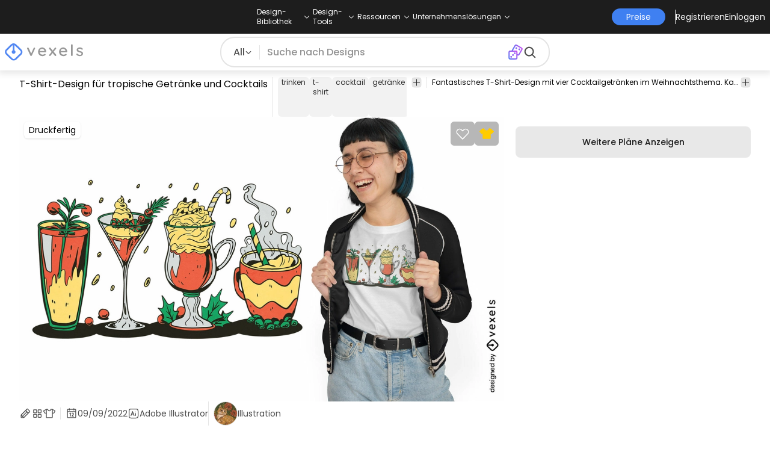

--- FILE ---
content_type: text/html
request_url: https://de.vexels.com/vectors/preview/317277/t-shirt-design-fuer-tropische-getraenke-und-cocktails
body_size: 30486
content:
<!DOCTYPE html><html lang="en" class="min-h-screen" data-astro-cid-sckkx6r4> <head><script>
      const track = (event, data = {}) => {
        window.dataLayer = window.dataLayer || [];
        window.dataLayer.push({ event, data });
      };
    </script><!-- Google Tag Manager --><script>
      (function (w, d, s, l, i) {
        w[l] = w[l] || [];
        w[l].push({
          "gtm.start": new Date().getTime(),
          event: "gtm.js",
        });
        var f = d.getElementsByTagName(s)[0],
          j = d.createElement(s),
          dl = l != "dataLayer" ? "&l=" + l : "";
        j.async = true;
        j.src =
          "https://www.googletagmanager.com/gtm.js?id=" +
          i +
          dl +
          "&gtm_auth=AU1ugrxhJK_EQcp9wg5qxA&gtm_preview=env-1&gtm_cookies_win=x";
        f.parentNode.insertBefore(j, f);
      })(window, document, "script", "dataLayer", "GTM-W3R8R6G");
    </script><!-- End Google Tag Manager --><meta charset="UTF-8"><meta name="viewport" content="width=device-width, initial-scale=1"><link rel="preconnect" href="https://images.vexels.com"><link href="https://images.vexels.com" rel="dns-prefetch"><link rel="preconnect" href="https://fonts.gstatic.com" crossorigin><title>T-Shirt-Design Für Tropische Getränke Und Cocktails -  Vektor Download</title><meta name="description" content="Fantastisches T-Shirt-Design mit vier Cocktailgetränken im Weihnachtsthema. Kann auf T-Shirts, Hoodies, Tassen, Postern und anderen Waren verwendet werden."><meta name="author" content="Vexels"><meta name="robots" content="index, follow, max-image-preview:large"><link rel="canonical" href="https://de.vexels.com/vectors/preview/317277/t-shirt-design-fuer-tropische-getraenke-und-cocktails"><link rel="alternate" href="https://www.vexels.com/vectors/preview/317277/tropical-drinks-and-cocktails-t-shirt-design" hreflang="en"><link rel="alternate" href="https://de.vexels.com/vectors/preview/317277/t-shirt-design-fuer-tropische-getraenke-und-cocktails" hreflang="de"><link rel="alternate" href="https://es.vexels.com/vectores/vista-previa/317277/diseno-de-camiseta-de-bebidas-tropicales-y-cocteles" hreflang="es"><link rel="alternate" href="https://br.vexels.com/vetores/previsualizar/317277/design-de-camiseta-de-bebidas-e-coqueteis-tropicais" hreflang="pt"><link rel="alternate" href="https://www.vexels.com/vectors/preview/317277/tropical-drinks-and-cocktails-t-shirt-design" hreflang="x-default"><link rel="icon" type="image/x-icon" href="/favicon.ico" sizes="32x32"><meta property="og:title" content="T-Shirt-Design Für Tropische Getränke Und Cocktails -  Vektor Download"><meta property="og:description" content="Fantastisches T-Shirt-Design mit vier Cocktailgetränken im Weihnachtsthema. Kann auf T-Shirts, Hoodies, Tassen, Postern und anderen Waren verwendet werden."><meta property="og:url" content="https://de.vexels.com/vectors/preview/317277/t-shirt-design-fuer-tropische-getraenke-und-cocktails"><meta property="og:locale" content="de"><meta property="og:image" content="https://images.vexels.com/media/users/3/317277/raw/a916320b5dcd94b61f43d690fc59d9f5-t-shirt-design-fuer-tropische-getraenke-und-cocktails.jpg"><meta property="og:locale:alternate" content="en"><meta property="og:locale:alternate" content="es"><meta property="og:locale:alternate" content="br"><meta property="og:type" content="website"><meta name="twitter:card" content="summary"><meta name="twitter:site" content="@vexels"><meta name="twitter:title" content="T-Shirt-Design Für Tropische Getränke Und Cocktails -  Vektor Download"><meta name="twitter:description" content="Fantastisches T-Shirt-Design mit vier Cocktailgetränken im Weihnachtsthema. Kann auf T-Shirts, Hoodies, Tassen, Postern und anderen Waren verwendet werden."><meta name="twitter:image" content="https://images.vexels.com/media/users/3/317277/raw/a916320b5dcd94b61f43d690fc59d9f5-t-shirt-design-fuer-tropische-getraenke-und-cocktails.jpg"><link rel="icon" type="image/svg+xml" href="https://cdn.vexels.com/favicon.ico"><script type="module" src="/_astro/Layout.astro_astro_type_script_index_0_lang.CUCOxgiN.js"></script><link rel="stylesheet" href="/_astro/index._eJq4_Ii.css">
<link rel="stylesheet" href="/_astro/index.DZohtpWR.css">
<style>#more-info[data-astro-cid-sgohhzn5]+h2[data-astro-cid-sgohhzn5]{white-space:nowrap;overflow:hidden;text-overflow:ellipsis}#more-info[data-astro-cid-sgohhzn5]~#plus[data-astro-cid-sgohhzn5]{display:block}#more-info[data-astro-cid-sgohhzn5]:checked~#plus[data-astro-cid-sgohhzn5]{display:none}#more-info[data-astro-cid-sgohhzn5]~#minus[data-astro-cid-sgohhzn5]{display:none}#more-info[data-astro-cid-sgohhzn5]:checked~#minus[data-astro-cid-sgohhzn5]{display:block}#more-info[data-astro-cid-sgohhzn5]:checked+h2[data-astro-cid-sgohhzn5]{white-space:normal;overflow:visible;text-overflow:clip}#more-tags[data-astro-cid-sgohhzn5]:checked+#tags[data-astro-cid-sgohhzn5]{flex-wrap:wrap}#more-tags[data-astro-cid-sgohhzn5]:checked~#plus[data-astro-cid-sgohhzn5]{display:none}#more-tags[data-astro-cid-sgohhzn5]:checked~#minus[data-astro-cid-sgohhzn5]{display:block}#more-tags[data-astro-cid-sgohhzn5]~#plus[data-astro-cid-sgohhzn5]{display:block}#more-tags[data-astro-cid-sgohhzn5]~#minus[data-astro-cid-sgohhzn5]{display:none}._input_hhq1w_1{--bg-color: #fff;--color: #121212;--checked-color: #121212;--standby-color: #838383;-moz-appearance:none;appearance:none;-webkit-appearance:none;border:.24rem solid var(--bg-color);background-color:var(--bg-color);border-radius:50%;height:1rem;width:1rem;box-shadow:0 0 0 2px var(--standby-color)}._input_hhq1w_1:checked{box-shadow:0 0 0 2px var(--checked-color);background-color:var(--checked-color);border-width:.24rem}
._edit-online-badge_1jabl_1{position:absolute;top:8px;left:8px;display:flex;align-items:center;justify-content:center;overflow:hidden;z-index:10;width:32px;height:32px;border-radius:8px;background:linear-gradient(46.92deg,#3f80f1 -9.64%,#d946ef 108.67%);transition:padding .3s ease,width .3s ease,justify-content .3s ease;box-sizing:border-box}._edit-online-badge_1jabl_1 img{display:block}._edit-online-badge_1jabl_1._expanded_1jabl_22{padding:9px 12px 9px 8.5px;width:auto;justify-content:flex-start}._badge-text_1jabl_28{display:none;margin:0;font-size:11px;line-height:14px;color:#fff}._edit-online-badge_1jabl_1._expanded_1jabl_22 ._badge-text_1jabl_28{display:inline-block;margin-left:10px}
</style><script type="module" src="/_astro/page.DSySmlfp.js"></script></head> <body class="flex flex-col min-h-screen" data-astro-cid-sckkx6r4> <!-- Google Tag Manager (noscript) --> <noscript><iframe src="https://www.googletagmanager.com/ns.html?id=GTM-W3R8R6G&gtm_auth=AU1ugrxhJK_EQcp9wg5qxA&gtm_preview=env-1&gtm_cookies_win=x" height="0" width="0" style="display:none;visibility:hidden" data-astro-cid-sckkx6r4></iframe></noscript> <!-- End Google Tag Manager (noscript) --> <header class="fixed left-0 right-0 top-0 z-50 shadow-[0_2px_11px_3px_rgba(0,0,0,0.1)]" data-astro-cid-4xcajfft> <div class="z-30 grid grid-cols-3 items-center bg-gray-800 py-1 text-white" data-astro-cid-4xcajfft> <div class="col-start-1 hidden items-center justify-start gap-4 pl-4 text-xs md:flex lg:col-start-2 lg:justify-center lg:pl-0"> <div class="group relative flex flex-col"> <div class="flex cursor-pointer items-center gap-2"> <div class="text-nowrap py-2">Design-Bibliothek</div> <div> <svg width="20" height="1em" data-icon="ph:caret-down">   <symbol id="ai:ph:caret-down" viewBox="0 0 256 256"><path fill="currentColor" d="m213.66 101.66l-80 80a8 8 0 0 1-11.32 0l-80-80a8 8 0 0 1 11.32-11.32L128 164.69l74.34-74.35a8 8 0 0 1 11.32 11.32"/></symbol><use href="#ai:ph:caret-down"></use>  </svg> </div> </div> <div class="absolute left-0 top-0 z-40 hidden pt-10 group-hover:flex w-full"> <div class="flex flex-col text-nowrap rounded-lg bg-gray-800 px-4 py-4 gap-1 text-sm lg:-translate-x-1/4"> <style>astro-island,astro-slot,astro-static-slot{display:contents}</style><script>(()=>{var e=async t=>{await(await t())()};(self.Astro||(self.Astro={})).load=e;window.dispatchEvent(new Event("astro:load"));})();</script><script>(()=>{var A=Object.defineProperty;var g=(i,o,a)=>o in i?A(i,o,{enumerable:!0,configurable:!0,writable:!0,value:a}):i[o]=a;var d=(i,o,a)=>g(i,typeof o!="symbol"?o+"":o,a);{let i={0:t=>m(t),1:t=>a(t),2:t=>new RegExp(t),3:t=>new Date(t),4:t=>new Map(a(t)),5:t=>new Set(a(t)),6:t=>BigInt(t),7:t=>new URL(t),8:t=>new Uint8Array(t),9:t=>new Uint16Array(t),10:t=>new Uint32Array(t),11:t=>1/0*t},o=t=>{let[l,e]=t;return l in i?i[l](e):void 0},a=t=>t.map(o),m=t=>typeof t!="object"||t===null?t:Object.fromEntries(Object.entries(t).map(([l,e])=>[l,o(e)]));class y extends HTMLElement{constructor(){super(...arguments);d(this,"Component");d(this,"hydrator");d(this,"hydrate",async()=>{var b;if(!this.hydrator||!this.isConnected)return;let e=(b=this.parentElement)==null?void 0:b.closest("astro-island[ssr]");if(e){e.addEventListener("astro:hydrate",this.hydrate,{once:!0});return}let c=this.querySelectorAll("astro-slot"),n={},h=this.querySelectorAll("template[data-astro-template]");for(let r of h){let s=r.closest(this.tagName);s!=null&&s.isSameNode(this)&&(n[r.getAttribute("data-astro-template")||"default"]=r.innerHTML,r.remove())}for(let r of c){let s=r.closest(this.tagName);s!=null&&s.isSameNode(this)&&(n[r.getAttribute("name")||"default"]=r.innerHTML)}let p;try{p=this.hasAttribute("props")?m(JSON.parse(this.getAttribute("props"))):{}}catch(r){let s=this.getAttribute("component-url")||"<unknown>",v=this.getAttribute("component-export");throw v&&(s+=` (export ${v})`),console.error(`[hydrate] Error parsing props for component ${s}`,this.getAttribute("props"),r),r}let u;await this.hydrator(this)(this.Component,p,n,{client:this.getAttribute("client")}),this.removeAttribute("ssr"),this.dispatchEvent(new CustomEvent("astro:hydrate"))});d(this,"unmount",()=>{this.isConnected||this.dispatchEvent(new CustomEvent("astro:unmount"))})}disconnectedCallback(){document.removeEventListener("astro:after-swap",this.unmount),document.addEventListener("astro:after-swap",this.unmount,{once:!0})}connectedCallback(){if(!this.hasAttribute("await-children")||document.readyState==="interactive"||document.readyState==="complete")this.childrenConnectedCallback();else{let e=()=>{document.removeEventListener("DOMContentLoaded",e),c.disconnect(),this.childrenConnectedCallback()},c=new MutationObserver(()=>{var n;((n=this.lastChild)==null?void 0:n.nodeType)===Node.COMMENT_NODE&&this.lastChild.nodeValue==="astro:end"&&(this.lastChild.remove(),e())});c.observe(this,{childList:!0}),document.addEventListener("DOMContentLoaded",e)}}async childrenConnectedCallback(){let e=this.getAttribute("before-hydration-url");e&&await import(e),this.start()}async start(){let e=JSON.parse(this.getAttribute("opts")),c=this.getAttribute("client");if(Astro[c]===void 0){window.addEventListener(`astro:${c}`,()=>this.start(),{once:!0});return}try{await Astro[c](async()=>{let n=this.getAttribute("renderer-url"),[h,{default:p}]=await Promise.all([import(this.getAttribute("component-url")),n?import(n):()=>()=>{}]),u=this.getAttribute("component-export")||"default";if(!u.includes("."))this.Component=h[u];else{this.Component=h;for(let f of u.split("."))this.Component=this.Component[f]}return this.hydrator=p,this.hydrate},e,this)}catch(n){console.error(`[astro-island] Error hydrating ${this.getAttribute("component-url")}`,n)}}attributeChangedCallback(){this.hydrate()}}d(y,"observedAttributes",["props"]),customElements.get("astro-island")||customElements.define("astro-island",y)}})();</script><astro-island uid="au5yk" prefix="r38" component-url="/_astro/TopMenuLink.CqHlHPO0.js" component-export="default" renderer-url="/_astro/client.BXEA86kd.js" props="{&quot;link&quot;:[0,&quot;https://de.vexels.com/merch/neue-designs/&quot;],&quot;text&quot;:[0,&quot;Neue Merch-Entwürfe&quot;],&quot;pill&quot;:[0]}" ssr client="load" opts="{&quot;name&quot;:&quot;TopMenuLink&quot;,&quot;value&quot;:true}" await-children><a class="p-2 hover:bg-gray-700 rounded-md pr-12 whitespace-nowrap flex" href="https://de.vexels.com/merch/neue-designs/">Neue Merch-Entwürfe</a><!--astro:end--></astro-island><astro-island uid="usCQ1" prefix="r39" component-url="/_astro/TopMenuLink.CqHlHPO0.js" component-export="default" renderer-url="/_astro/client.BXEA86kd.js" props="{&quot;link&quot;:[0,&quot;https://de.vexels.com/merch/designs/t-shirt/&quot;],&quot;text&quot;:[0,&quot;T-Shirts&quot;],&quot;pill&quot;:[0]}" ssr client="load" opts="{&quot;name&quot;:&quot;TopMenuLink&quot;,&quot;value&quot;:true}" await-children><a class="p-2 hover:bg-gray-700 rounded-md pr-12 whitespace-nowrap flex" href="https://de.vexels.com/merch/designs/t-shirt/">T-Shirts</a><!--astro:end--></astro-island><astro-island uid="Z2wBpWl" prefix="r40" component-url="/_astro/TopMenuLink.CqHlHPO0.js" component-export="default" renderer-url="/_astro/client.BXEA86kd.js" props="{&quot;link&quot;:[0,&quot;https://de.vexels.com/merch/vectors/&quot;],&quot;text&quot;:[0,&quot;Vektoren&quot;],&quot;pill&quot;:[0]}" ssr client="load" opts="{&quot;name&quot;:&quot;TopMenuLink&quot;,&quot;value&quot;:true}" await-children><a class="p-2 hover:bg-gray-700 rounded-md pr-12 whitespace-nowrap flex" href="https://de.vexels.com/merch/vectors/">Vektoren</a><!--astro:end--></astro-island><astro-island uid="2ouY9W" prefix="r41" component-url="/_astro/TopMenuLink.CqHlHPO0.js" component-export="default" renderer-url="/_astro/client.BXEA86kd.js" props="{&quot;link&quot;:[0,&quot;https://de.vexels.com/merch/designs-im-trend/&quot;],&quot;text&quot;:[0,&quot;Trending Merch Designs&quot;],&quot;pill&quot;:[0]}" ssr client="load" opts="{&quot;name&quot;:&quot;TopMenuLink&quot;,&quot;value&quot;:true}" await-children><a class="p-2 hover:bg-gray-700 rounded-md pr-12 whitespace-nowrap flex" href="https://de.vexels.com/merch/designs-im-trend/">Trending Merch Designs</a><!--astro:end--></astro-island><astro-island uid="Z2u7Bqq" prefix="r42" component-url="/_astro/TopMenuLink.CqHlHPO0.js" component-export="default" renderer-url="/_astro/client.BXEA86kd.js" props="{&quot;link&quot;:[0,&quot;https://de.vexels.com/merch/png/&quot;],&quot;text&quot;:[0,&quot;PNGs &amp; SVGs&quot;],&quot;pill&quot;:[0]}" ssr client="load" opts="{&quot;name&quot;:&quot;TopMenuLink&quot;,&quot;value&quot;:true}" await-children><a class="p-2 hover:bg-gray-700 rounded-md pr-12 whitespace-nowrap flex" href="https://de.vexels.com/merch/png/">PNGs &amp; SVGs</a><!--astro:end--></astro-island><astro-island uid="17pW4Y" prefix="r43" component-url="/_astro/TopMenuLink.CqHlHPO0.js" component-export="default" renderer-url="/_astro/client.BXEA86kd.js" props="{&quot;link&quot;:[0,&quot;https://de.vexels.com/mockup-generator/&quot;],&quot;text&quot;:[0,&quot;Mockups&quot;],&quot;pill&quot;:[0]}" ssr client="load" opts="{&quot;name&quot;:&quot;TopMenuLink&quot;,&quot;value&quot;:true}" await-children><a class="p-2 hover:bg-gray-700 rounded-md pr-12 whitespace-nowrap flex" href="https://de.vexels.com/mockup-generator/">Mockups</a><!--astro:end--></astro-island><astro-island uid="1wfDrR" prefix="r44" component-url="/_astro/TopMenuLink.CqHlHPO0.js" component-export="default" renderer-url="/_astro/client.BXEA86kd.js" props="{&quot;link&quot;:[0,&quot;https://de.vexels.com/merch/psd/t-shirt-template/&quot;],&quot;text&quot;:[0,&quot;T-Shirt PSD-Vorlagen&quot;],&quot;pill&quot;:[0]}" ssr client="load" opts="{&quot;name&quot;:&quot;TopMenuLink&quot;,&quot;value&quot;:true}" await-children><a class="p-2 hover:bg-gray-700 rounded-md pr-12 whitespace-nowrap flex" href="https://de.vexels.com/merch/psd/t-shirt-template/">T-Shirt PSD-Vorlagen</a><!--astro:end--></astro-island><astro-island uid="Z1yb3rv" prefix="r45" component-url="/_astro/TopMenuLink.CqHlHPO0.js" component-export="default" renderer-url="/_astro/client.BXEA86kd.js" props="{&quot;link&quot;:[0,&quot;https://de.vexels.com/merch/designs/?sort=latest&quot;],&quot;text&quot;:[0,&quot;Entdecken Sie Designs&quot;],&quot;pill&quot;:[0]}" ssr client="load" opts="{&quot;name&quot;:&quot;TopMenuLink&quot;,&quot;value&quot;:true}" await-children><a class="p-2 hover:bg-gray-700 rounded-md pr-12 whitespace-nowrap flex" href="https://de.vexels.com/merch/designs/?sort=latest">Entdecken Sie Designs</a><!--astro:end--></astro-island><astro-island uid="2oq8NO" prefix="r46" component-url="/_astro/TopMenuLink.CqHlHPO0.js" component-export="default" renderer-url="/_astro/client.BXEA86kd.js" props="{&quot;link&quot;:[0,&quot;https://de.vexels.com/merch/vectors/kdp/&quot;],&quot;text&quot;:[0,&quot;KDP Designs&quot;],&quot;pill&quot;:[0]}" ssr client="load" opts="{&quot;name&quot;:&quot;TopMenuLink&quot;,&quot;value&quot;:true}" await-children><a class="p-2 hover:bg-gray-700 rounded-md pr-12 whitespace-nowrap flex" href="https://de.vexels.com/merch/vectors/kdp/">KDP Designs</a><!--astro:end--></astro-island><astro-island uid="11ACwj" prefix="r47" component-url="/_astro/TopMenuLink.CqHlHPO0.js" component-export="default" renderer-url="/_astro/client.BXEA86kd.js" props="{&quot;link&quot;:[0,&quot;https://de.vexels.com/merch/designs/poster/&quot;],&quot;text&quot;:[0,&quot;Posters&quot;],&quot;pill&quot;:[0]}" ssr client="load" opts="{&quot;name&quot;:&quot;TopMenuLink&quot;,&quot;value&quot;:true}" await-children><a class="p-2 hover:bg-gray-700 rounded-md pr-12 whitespace-nowrap flex" href="https://de.vexels.com/merch/designs/poster/">Posters</a><!--astro:end--></astro-island><astro-island uid="ZWnXuR" prefix="r48" component-url="/_astro/TopMenuLink.CqHlHPO0.js" component-export="default" renderer-url="/_astro/client.BXEA86kd.js" props="{&quot;link&quot;:[0,&quot;https://de.vexels.com/merch/designs/mug/&quot;],&quot;text&quot;:[0,&quot;Becher&quot;],&quot;pill&quot;:[0]}" ssr client="load" opts="{&quot;name&quot;:&quot;TopMenuLink&quot;,&quot;value&quot;:true}" await-children><a class="p-2 hover:bg-gray-700 rounded-md pr-12 whitespace-nowrap flex" href="https://de.vexels.com/merch/designs/mug/">Becher</a><!--astro:end--></astro-island><astro-island uid="Z2p7g4b" prefix="r49" component-url="/_astro/TopMenuLink.CqHlHPO0.js" component-export="default" renderer-url="/_astro/client.BXEA86kd.js" props="{&quot;link&quot;:[0,&quot;https://de.vexels.com/merch/designs/phone-case/&quot;],&quot;text&quot;:[0,&quot;Handytaschen&quot;],&quot;pill&quot;:[0]}" ssr client="load" opts="{&quot;name&quot;:&quot;TopMenuLink&quot;,&quot;value&quot;:true}" await-children><a class="p-2 hover:bg-gray-700 rounded-md pr-12 whitespace-nowrap flex" href="https://de.vexels.com/merch/designs/phone-case/">Handytaschen</a><!--astro:end--></astro-island><astro-island uid="1KxXhD" prefix="r50" component-url="/_astro/TopMenuLink.CqHlHPO0.js" component-export="default" renderer-url="/_astro/client.BXEA86kd.js" props="{&quot;link&quot;:[0,&quot;https://de.vexels.com/merch/designs/tote-bag/&quot;],&quot;text&quot;:[0,&quot;Tote Taschen&quot;],&quot;pill&quot;:[0]}" ssr client="load" opts="{&quot;name&quot;:&quot;TopMenuLink&quot;,&quot;value&quot;:true}" await-children><a class="p-2 hover:bg-gray-700 rounded-md pr-12 whitespace-nowrap flex" href="https://de.vexels.com/merch/designs/tote-bag/">Tote Taschen</a><!--astro:end--></astro-island><astro-island uid="14slOz" prefix="r51" component-url="/_astro/TopMenuLink.CqHlHPO0.js" component-export="default" renderer-url="/_astro/client.BXEA86kd.js" props="{&quot;link&quot;:[0,&quot;https://de.vexels.com/merch/designs/throw-pillow/&quot;],&quot;text&quot;:[0,&quot;Kopfkissen&quot;],&quot;pill&quot;:[0]}" ssr client="load" opts="{&quot;name&quot;:&quot;TopMenuLink&quot;,&quot;value&quot;:true}" await-children><a class="p-2 hover:bg-gray-700 rounded-md pr-12 whitespace-nowrap flex" href="https://de.vexels.com/merch/designs/throw-pillow/">Kopfkissen</a><!--astro:end--></astro-island> </div> </div> </div><div class="group relative flex flex-col"> <div class="flex cursor-pointer items-center gap-2"> <div class="text-nowrap py-2">Design-Tools</div> <div> <svg width="20" height="1em" viewBox="0 0 256 256" data-icon="ph:caret-down">   <use href="#ai:ph:caret-down"></use>  </svg> </div> </div> <div class="absolute left-0 top-0 z-40 hidden pt-10 group-hover:flex w-full"> <div class="flex flex-col text-nowrap rounded-lg bg-gray-800 px-4 py-4 gap-1 text-sm translate-x-[-18%]"> <astro-island uid="Z2sRHlj" prefix="r52" component-url="/_astro/TopMenuLink.CqHlHPO0.js" component-export="default" renderer-url="/_astro/client.BXEA86kd.js" props="{&quot;link&quot;:[0,&quot;https://de.vexels.com/designer/&quot;],&quot;text&quot;:[0,&quot;Merch Designer&quot;],&quot;pill&quot;:[0,&quot;Neu!&quot;]}" ssr client="load" opts="{&quot;name&quot;:&quot;TopMenuLink&quot;,&quot;value&quot;:true}" await-children><a class="p-2 hover:bg-gray-700 rounded-md pr-12 whitespace-nowrap flex" href="https://de.vexels.com/designer/">Merch Designer<div class="ml-2 flex items-center gap-px rounded-full bg-gradient-to-r from-blue-500 to-pink-500 px-1.5 text-xs text-white"><span>Neu!</span></div></a><!--astro:end--></astro-island><astro-island uid="13PC9b" prefix="r53" component-url="/_astro/TopMenuLink.CqHlHPO0.js" component-export="default" renderer-url="/_astro/client.BXEA86kd.js" props="{&quot;link&quot;:[0,&quot;https://mockups.vexels.com/&quot;],&quot;text&quot;:[0,&quot;Mockup Generator&quot;],&quot;pill&quot;:[0]}" ssr client="load" opts="{&quot;name&quot;:&quot;TopMenuLink&quot;,&quot;value&quot;:true}" await-children><a class="p-2 hover:bg-gray-700 rounded-md pr-12 whitespace-nowrap flex" href="https://mockups.vexels.com/">Mockup Generator</a><!--astro:end--></astro-island><astro-island uid="Zn5rxN" prefix="r54" component-url="/_astro/TopMenuLink.CqHlHPO0.js" component-export="default" renderer-url="/_astro/client.BXEA86kd.js" props="{&quot;link&quot;:[0,&quot;https://de.vexels.com/ai-design-generator-tool&quot;],&quot;text&quot;:[0,&quot;Ki-Design-Generator&quot;],&quot;pill&quot;:[0]}" ssr client="load" opts="{&quot;name&quot;:&quot;TopMenuLink&quot;,&quot;value&quot;:true}" await-children><a class="p-2 hover:bg-gray-700 rounded-md pr-12 whitespace-nowrap flex" href="https://de.vexels.com/ai-design-generator-tool">Ki-Design-Generator</a><!--astro:end--></astro-island><astro-island uid="1poU7a" prefix="r55" component-url="/_astro/TopMenuLink.CqHlHPO0.js" component-export="default" renderer-url="/_astro/client.BXEA86kd.js" props="{&quot;link&quot;:[0,&quot;https://de.vexels.com/image-vectorizer/&quot;],&quot;text&quot;:[0,&quot;Vektorisierer&quot;],&quot;pill&quot;:[0]}" ssr client="load" opts="{&quot;name&quot;:&quot;TopMenuLink&quot;,&quot;value&quot;:true}" await-children><a class="p-2 hover:bg-gray-700 rounded-md pr-12 whitespace-nowrap flex" href="https://de.vexels.com/image-vectorizer/">Vektorisierer</a><!--astro:end--></astro-island><astro-island uid="gajwK" prefix="r56" component-url="/_astro/TopMenuLink.CqHlHPO0.js" component-export="default" renderer-url="/_astro/client.BXEA86kd.js" props="{&quot;link&quot;:[0,&quot;https://designer.vexels.com/?section=quotes&quot;],&quot;text&quot;:[0,&quot;Quote Generator&quot;],&quot;pill&quot;:[0]}" ssr client="load" opts="{&quot;name&quot;:&quot;TopMenuLink&quot;,&quot;value&quot;:true}" await-children><a class="p-2 hover:bg-gray-700 rounded-md pr-12 whitespace-nowrap flex" href="https://designer.vexels.com/?section=quotes">Quote Generator</a><!--astro:end--></astro-island><astro-island uid="ZtA1jQ" prefix="r57" component-url="/_astro/TopMenuLink.CqHlHPO0.js" component-export="default" renderer-url="/_astro/client.BXEA86kd.js" props="{&quot;link&quot;:[0,&quot;https://www.vexels.com/t-shirt-maker/&quot;],&quot;text&quot;:[0,&quot;T-Shirt Maker&quot;],&quot;pill&quot;:[0]}" ssr client="load" opts="{&quot;name&quot;:&quot;TopMenuLink&quot;,&quot;value&quot;:true}" await-children><a class="p-2 hover:bg-gray-700 rounded-md pr-12 whitespace-nowrap flex" href="https://www.vexels.com/t-shirt-maker/">T-Shirt Maker</a><!--astro:end--></astro-island> </div> </div> </div><div class="group relative flex flex-col"> <div class="flex cursor-pointer items-center gap-2"> <div class="text-nowrap py-2">Ressourcen</div> <div> <svg width="20" height="1em" viewBox="0 0 256 256" data-icon="ph:caret-down">   <use href="#ai:ph:caret-down"></use>  </svg> </div> </div> <div class="absolute left-0 top-0 z-40 hidden pt-10 group-hover:flex w-full"> <div class="flex flex-col text-nowrap rounded-lg bg-gray-800 px-4 py-4 gap-1 text-sm translate-x-[-28%]"> <script>(()=>{var e=async t=>{await(await t())()};(self.Astro||(self.Astro={})).only=e;window.dispatchEvent(new Event("astro:only"));})();</script><astro-island uid="ZpYEo9" component-url="/_astro/TopMenuLinkDynamic.DAoC-QGa.js" component-export="default" renderer-url="/_astro/client.BXEA86kd.js" props="{&quot;loggedInLink&quot;:[0,&quot;/profile/tools/merch-digest&quot;],&quot;notLoggedInLink&quot;:[0,&quot;/merch-digest&quot;],&quot;text&quot;:[0,&quot;Merch Digest&quot;]}" ssr client="only" opts="{&quot;name&quot;:&quot;TopMenuLinkDynamic&quot;,&quot;value&quot;:&quot;react&quot;}"></astro-island><astro-island uid="ZKXRu3" prefix="r58" component-url="/_astro/TopMenuLink.CqHlHPO0.js" component-export="default" renderer-url="/_astro/client.BXEA86kd.js" props="{&quot;link&quot;:[0,&quot;https://www.vexels.com/blog/&quot;],&quot;text&quot;:[0,&quot;Blog&quot;],&quot;pill&quot;:[0]}" ssr client="load" opts="{&quot;name&quot;:&quot;TopMenuLink&quot;,&quot;value&quot;:true}" await-children><a class="p-2 hover:bg-gray-700 rounded-md pr-12 whitespace-nowrap flex" href="https://www.vexels.com/blog/">Blog</a><!--astro:end--></astro-island><astro-island uid="ZhByCN" prefix="r59" component-url="/_astro/TopMenuLink.CqHlHPO0.js" component-export="default" renderer-url="/_astro/client.BXEA86kd.js" props="{&quot;link&quot;:[0,&quot;https://vexels.crisp.help/en/&quot;],&quot;text&quot;:[0,&quot;Hilfezentrum&quot;],&quot;pill&quot;:[0]}" ssr client="load" opts="{&quot;name&quot;:&quot;TopMenuLink&quot;,&quot;value&quot;:true}" await-children><a class="p-2 hover:bg-gray-700 rounded-md pr-12 whitespace-nowrap flex" href="https://vexels.crisp.help/en/">Hilfezentrum</a><!--astro:end--></astro-island><astro-island uid="Z18N6U3" prefix="r60" component-url="/_astro/TopMenuLink.CqHlHPO0.js" component-export="default" renderer-url="/_astro/client.BXEA86kd.js" props="{&quot;link&quot;:[0,&quot;https://de.vexels.com/all-about-merch/&quot;],&quot;text&quot;:[0,&quot;Erfahren Sie mehr über Merch&quot;],&quot;pill&quot;:[0]}" ssr client="load" opts="{&quot;name&quot;:&quot;TopMenuLink&quot;,&quot;value&quot;:true}" await-children><a class="p-2 hover:bg-gray-700 rounded-md pr-12 whitespace-nowrap flex" href="https://de.vexels.com/all-about-merch/">Erfahren Sie mehr über Merch</a><!--astro:end--></astro-island><astro-island uid="2068JI" prefix="r61" component-url="/_astro/TopMenuLink.CqHlHPO0.js" component-export="default" renderer-url="/_astro/client.BXEA86kd.js" props="{&quot;link&quot;:[0,&quot;https://feedback.vexels.com/newest&quot;],&quot;text&quot;:[0,&quot;Feedback&quot;],&quot;pill&quot;:[0]}" ssr client="load" opts="{&quot;name&quot;:&quot;TopMenuLink&quot;,&quot;value&quot;:true}" await-children><a class="p-2 hover:bg-gray-700 rounded-md pr-12 whitespace-nowrap flex" href="https://feedback.vexels.com/newest">Feedback</a><!--astro:end--></astro-island> </div> </div> </div><div class="group relative flex flex-col"> <div class="flex cursor-pointer items-center gap-2"> <div class="text-nowrap py-2">Unternehmenslösungen</div> <div> <svg width="20" height="1em" viewBox="0 0 256 256" data-icon="ph:caret-down">   <use href="#ai:ph:caret-down"></use>  </svg> </div> </div> <div class="absolute left-0 top-0 z-40 hidden pt-10 group-hover:flex w-full"> <div class="flex flex-col text-nowrap rounded-lg bg-gray-800 px-4 py-4 gap-1 text-sm "> <astro-island uid="Z1bszmU" prefix="r62" component-url="/_astro/TopMenuLink.CqHlHPO0.js" component-export="default" renderer-url="/_astro/client.BXEA86kd.js" props="{&quot;link&quot;:[0,&quot;https://de.vexels.com/enterprise/&quot;],&quot;text&quot;:[0,&quot;Unternehmen&quot;],&quot;pill&quot;:[0]}" ssr client="load" opts="{&quot;name&quot;:&quot;TopMenuLink&quot;,&quot;value&quot;:true}" await-children><a class="p-2 hover:bg-gray-700 rounded-md pr-12 whitespace-nowrap flex" href="https://de.vexels.com/enterprise/">Unternehmen</a><!--astro:end--></astro-island><astro-island uid="Z2qjRxI" prefix="r63" component-url="/_astro/TopMenuLink.CqHlHPO0.js" component-export="default" renderer-url="/_astro/client.BXEA86kd.js" props="{&quot;link&quot;:[0,&quot;https://de.vexels.com/api/&quot;],&quot;text&quot;:[0,&quot;API-Zugriff&quot;],&quot;pill&quot;:[0]}" ssr client="load" opts="{&quot;name&quot;:&quot;TopMenuLink&quot;,&quot;value&quot;:true}" await-children><a class="p-2 hover:bg-gray-700 rounded-md pr-12 whitespace-nowrap flex" href="https://de.vexels.com/api/">API-Zugriff</a><!--astro:end--></astro-island><astro-island uid="1zHv0n" prefix="r64" component-url="/_astro/TopMenuLink.CqHlHPO0.js" component-export="default" renderer-url="/_astro/client.BXEA86kd.js" props="{&quot;link&quot;:[0,&quot;https://de.vexels.com/design-studio/&quot;],&quot;text&quot;:[0,&quot;Designstudio&quot;],&quot;pill&quot;:[0]}" ssr client="load" opts="{&quot;name&quot;:&quot;TopMenuLink&quot;,&quot;value&quot;:true}" await-children><a class="p-2 hover:bg-gray-700 rounded-md pr-12 whitespace-nowrap flex" href="https://de.vexels.com/design-studio/">Designstudio</a><!--astro:end--></astro-island><astro-island uid="Z2nLGKF" prefix="r65" component-url="/_astro/TopMenuLink.CqHlHPO0.js" component-export="default" renderer-url="/_astro/client.BXEA86kd.js" props="{&quot;link&quot;:[0,&quot;https://de.vexels.com/bulk-design-production/&quot;],&quot;text&quot;:[0,&quot;Massendesign-Produktion&quot;],&quot;pill&quot;:[0]}" ssr client="load" opts="{&quot;name&quot;:&quot;TopMenuLink&quot;,&quot;value&quot;:true}" await-children><a class="p-2 hover:bg-gray-700 rounded-md pr-12 whitespace-nowrap flex" href="https://de.vexels.com/bulk-design-production/">Massendesign-Produktion</a><!--astro:end--></astro-island> </div> </div> </div> </div> <div class="col-span-3 ml-auto flex items-center gap-4 py-1 pr-2 md:col-span-2 lg:col-span-1" data-astro-cid-4xcajfft> <div class="border-r pr-4" data-astro-cid-4xcajfft> <astro-island uid="Z235Gmj" prefix="r67" component-url="/_astro/Link.MALe4h8r.js" component-export="default" renderer-url="/_astro/client.BXEA86kd.js" props="{&quot;size&quot;:[0,&quot;small&quot;],&quot;href&quot;:[0,&quot;/merch-plans/top-menu/&quot;],&quot;eventName&quot;:[0,&quot;top_menu_click&quot;],&quot;eventData&quot;:[0,{&quot;menuClick&quot;:[0,{&quot;clickUrl&quot;:[0,&quot;/merch-plans/top-menu/&quot;],&quot;clickItem&quot;:[0,&quot;Preise&quot;]}]}],&quot;data-astro-cid-4xcajfft&quot;:[0,true]}" ssr client="load" opts="{&quot;name&quot;:&quot;Link&quot;,&quot;value&quot;:true}" await-children><a class="rounded-full text-center cursor-pointer bg-blue-500 text-white hover:bg-opacity-80 px-6 py-1 text-sm" href="/merch-plans/top-menu/"><astro-slot>Preise</astro-slot></a><!--astro:end--></astro-island> </div> <script>(()=>{var l=(n,t)=>{let i=async()=>{await(await n())()},e=typeof t.value=="object"?t.value:void 0,s={timeout:e==null?void 0:e.timeout};"requestIdleCallback"in window?window.requestIdleCallback(i,s):setTimeout(i,s.timeout||200)};(self.Astro||(self.Astro={})).idle=l;window.dispatchEvent(new Event("astro:idle"));})();</script><astro-island uid="P5EMS" prefix="r36" component-url="/_astro/UserSection.BsYyOtrt.js" component-export="default" renderer-url="/_astro/client.BXEA86kd.js" props="{&quot;locale&quot;:[0,&quot;de&quot;],&quot;translations&quot;:[0,{&quot;login&quot;:[0,&quot;Einloggen&quot;],&quot;signUp&quot;:[0,&quot;Registrieren&quot;],&quot;myAccount&quot;:[0],&quot;myMerchStore&quot;:[0,&quot;My Merch Store&quot;],&quot;logout&quot;:[0],&quot;profile-hi-user&quot;:[0,&quot;Hi, &quot;],&quot;profile-dashboard&quot;:[0,&quot;Dashboard&quot;],&quot;profile-my-plan&quot;:[0,&quot;Mein Plan&quot;],&quot;profile-my-designs&quot;:[0,&quot;Meine Entwürfe&quot;],&quot;profile-design-tools&quot;:[0,&quot;Tools&quot;],&quot;profile-ai-merch-maker&quot;:[0,&quot;AI Merch Maker&quot;],&quot;profile-my-merch-store&quot;:[0,&quot;My Merch Store&quot;],&quot;profile-log-out&quot;:[0,&quot;Abmelden&quot;],&quot;profile-picture-alt&quot;:[0,&quot;Profilbild&quot;]}],&quot;data-astro-cid-4xcajfft&quot;:[0,true]}" ssr client="idle" opts="{&quot;name&quot;:&quot;UserSection&quot;,&quot;value&quot;:true}" await-children><div><div class="flex gap-4 text-sm"><div class="cursor-pointer">Registrieren</div><div class="cursor-pointer">Einloggen</div></div></div><!--astro:end--></astro-island> </div> </div> <div class="z-20 grid h-full grid-cols-7 items-center justify-center bg-white" data-astro-cid-4xcajfft> <a class="mr-auto px-2 py-4 z-20" href="https://de.vexels.com" data-astro-cid-4xcajfft> <img src="/astro-static/logo.svg" height="120" width="120" class="w-[90px] min-w-[90px] max-w-[130px] xl:w-[130px]" alt="Vexels Logo" data-astro-cid-4xcajfft> </a> <div class="col-span-5 lg:hidden" data-astro-cid-4xcajfft></div> <div class="col-span-1 mr-4 flex items-center justify-end md:hidden" data-astro-cid-4xcajfft> <input type="checkbox" id="mobile-menu-toggle" class="hidden" data-astro-cid-4xcajfft> <label for="mobile-menu-toggle" class="z-20 cursor-pointer" data-astro-cid-4xcajfft> <svg stroke="currentColor" fill="currentColor" stroke-width="0" viewBox="0 0 256 256" data-astro-cid-4xcajfft="true" height="24" width="24" xmlns="http://www.w3.org/2000/svg"><path d="M224,128a8,8,0,0,1-8,8H40a8,8,0,0,1,0-16H216A8,8,0,0,1,224,128ZM40,72H216a8,8,0,0,0,0-16H40a8,8,0,0,0,0,16ZM216,184H40a8,8,0,0,0,0,16H216a8,8,0,0,0,0-16Z"></path></svg> </label> <div id="menu-mobile" class="fixed top-0 left-0 right-0 bottom-0 bg-white z-10" data-astro-cid-4xcajfft> <div class="absolute inset-0 z-10 h-full pt-[10.4rem] w-screen overflow-scroll bg-transparent bg-white transition-transform md:hidden" data-astro-cid-4xcajfft> <div class="text-md flex h-full w-full flex-col gap-8 p-8 sm:flex-row sm:gap-2" data-astro-cid-4xcajfft> <div class="flex flex-col sm:flex-1" data-astro-cid-4xcajfft> <div class="flex flex-col gap-2" data-astro-cid-4xcajfft> <a class="hover:underline flex" href="https://de.vexels.com/merch/neue-designs/" data-astro-cid-4xcajfft> Neue Merch-Entwürfe  </a><a class="hover:underline flex" href="https://de.vexels.com/merch/designs/t-shirt/" data-astro-cid-4xcajfft> T-Shirts  </a><a class="hover:underline flex" href="https://de.vexels.com/merch/vectors/" data-astro-cid-4xcajfft> Vektoren  </a><a class="hover:underline flex" href="https://de.vexels.com/merch/designs-im-trend/" data-astro-cid-4xcajfft> Trending Merch Designs  </a><a class="hover:underline flex" href="https://de.vexels.com/merch/png/" data-astro-cid-4xcajfft> PNGs &amp; SVGs  </a><a class="hover:underline flex" href="https://de.vexels.com/mockup-generator/" data-astro-cid-4xcajfft> Mockups  </a><a class="hover:underline flex" href="https://de.vexels.com/merch/psd/t-shirt-template/" data-astro-cid-4xcajfft> T-Shirt PSD-Vorlagen  </a><a class="hover:underline flex" href="https://de.vexels.com/merch/designs/?sort=latest" data-astro-cid-4xcajfft> Entdecken Sie Designs  </a><a class="hover:underline flex" href="https://de.vexels.com/merch/vectors/kdp/" data-astro-cid-4xcajfft> KDP Designs  </a><a class="hover:underline flex" href="https://de.vexels.com/merch/designs/poster/" data-astro-cid-4xcajfft> Posters  </a><a class="hover:underline flex" href="https://de.vexels.com/merch/designs/mug/" data-astro-cid-4xcajfft> Becher  </a><a class="hover:underline flex" href="https://de.vexels.com/merch/designs/phone-case/" data-astro-cid-4xcajfft> Handytaschen  </a><a class="hover:underline flex" href="https://de.vexels.com/merch/designs/tote-bag/" data-astro-cid-4xcajfft> Tote Taschen  </a><a class="hover:underline flex" href="https://de.vexels.com/merch/designs/throw-pillow/" data-astro-cid-4xcajfft> Kopfkissen  </a> </div> </div><div class="flex flex-col border-t pt-8 sm:flex-1 sm:border-none sm:pt-0" data-astro-cid-4xcajfft> <div class="flex flex-col gap-2" data-astro-cid-4xcajfft> <a class="hover:underline flex" href="https://de.vexels.com/designer/" data-astro-cid-4xcajfft> Merch Designer <div class="ml-2 flex items-center gap-px rounded-full bg-gradient-to-r from-blue-500 to-pink-500 px-1.5 text-xs text-white" data-astro-cid-4xcajfft> <span data-astro-cid-4xcajfft> Neu!</span> </div> </a><a class="hover:underline flex" href="https://mockups.vexels.com/" data-astro-cid-4xcajfft> Mockup Generator  </a><a class="hover:underline flex" href="https://de.vexels.com/ai-design-generator-tool" data-astro-cid-4xcajfft> Ki-Design-Generator  </a><a class="hover:underline flex" href="https://de.vexels.com/image-vectorizer/" data-astro-cid-4xcajfft> Vektorisierer  </a><a class="hover:underline flex" href="https://designer.vexels.com/?section=quotes" data-astro-cid-4xcajfft> Quote Generator  </a><a class="hover:underline flex" href="https://www.vexels.com/t-shirt-maker/" data-astro-cid-4xcajfft> T-Shirt Maker  </a> </div> </div><div class="flex flex-col border-t pt-8 sm:flex-1 sm:border-none sm:pt-0" data-astro-cid-4xcajfft> <div class="flex flex-col gap-2" data-astro-cid-4xcajfft> <astro-island uid="RW8TW" component-url="/_astro/TopMenuLinkDynamic.DAoC-QGa.js" component-export="default" renderer-url="/_astro/client.BXEA86kd.js" props="{&quot;loggedInLink&quot;:[0,&quot;/profile/tools/merch-digest&quot;],&quot;notLoggedInLink&quot;:[0,&quot;/merch-digest&quot;],&quot;text&quot;:[0,&quot;Merch Digest&quot;],&quot;isMobile&quot;:[0,true],&quot;data-astro-cid-4xcajfft&quot;:[0,true]}" ssr client="only" opts="{&quot;name&quot;:&quot;TopMenuLinkDynamic&quot;,&quot;value&quot;:&quot;react&quot;}"></astro-island><a class="hover:underline flex" href="https://www.vexels.com/blog/" data-astro-cid-4xcajfft> Blog  </a><a class="hover:underline flex" href="https://vexels.crisp.help/en/" data-astro-cid-4xcajfft> Hilfezentrum  </a><a class="hover:underline flex" href="https://de.vexels.com/all-about-merch/" data-astro-cid-4xcajfft> Erfahren Sie mehr über Merch  </a><a class="hover:underline flex" href="https://feedback.vexels.com/newest" data-astro-cid-4xcajfft> Feedback  </a> </div> </div><div class="flex flex-col border-t pt-8 sm:flex-1 sm:border-none sm:pt-0" data-astro-cid-4xcajfft> <div class="flex flex-col gap-2" data-astro-cid-4xcajfft> <a class="hover:underline flex" href="https://de.vexels.com/enterprise/" data-astro-cid-4xcajfft> Unternehmen  </a><a class="hover:underline flex" href="https://de.vexels.com/api/" data-astro-cid-4xcajfft> API-Zugriff  </a><a class="hover:underline flex" href="https://de.vexels.com/design-studio/" data-astro-cid-4xcajfft> Designstudio  </a><a class="hover:underline flex" href="https://de.vexels.com/bulk-design-production/" data-astro-cid-4xcajfft> Massendesign-Produktion  </a> </div> </div> </div> </div> </div> </div> <div class="col-span-7 px-3 pb-2 lg:py-1 lg:px-0 lg:col-span-3 lg:col-start-3" data-astro-cid-4xcajfft> <div class="max-h-[3.18rem]"> <div class="border-2 border-gray-200 rounded-3xl bg-white"> <script>(()=>{var a=(s,i,o)=>{let r=async()=>{await(await s())()},t=typeof i.value=="object"?i.value:void 0,c={rootMargin:t==null?void 0:t.rootMargin},n=new IntersectionObserver(e=>{for(let l of e)if(l.isIntersecting){n.disconnect(),r();break}},c);for(let e of o.children)n.observe(e)};(self.Astro||(self.Astro={})).visible=a;window.dispatchEvent(new Event("astro:visible"));})();</script><astro-island uid="Zf0pdx" prefix="r66" component-url="/_astro/SearchCore.DTE80nkE.js" component-export="default" renderer-url="/_astro/client.BXEA86kd.js" props="{&quot;query&quot;:[0],&quot;dimension&quot;:[0],&quot;locale&quot;:[0,&quot;de&quot;],&quot;translations&quot;:[0,{&quot;design-library&quot;:[0,&quot;Design-Bibliothek&quot;],&quot;all-designs&quot;:[0,&quot;Alle Designs&quot;],&quot;all-designs-link&quot;:[0,&quot;https://de.vexels.com/merch/designs/&quot;],&quot;explore-designs&quot;:[0,&quot;Entdecken Sie Designs&quot;],&quot;explore-designs-link&quot;:[0,&quot;https://de.vexels.com/merch/designs/?sort=latest&quot;],&quot;new-merch-designs&quot;:[0,&quot;Neue Merch-Entwürfe&quot;],&quot;new-merch-designs-link&quot;:[0,&quot;https://de.vexels.com/merch/neue-designs/&quot;],&quot;trending-merch-designs&quot;:[0,&quot;Trending Merch Designs&quot;],&quot;trending-merch-designs-link&quot;:[0,&quot;https://de.vexels.com/merch/designs-im-trend/&quot;],&quot;featured&quot;:[0,&quot;Ausgewählt&quot;],&quot;featured-link&quot;:[0,&quot;https://de.vexels.com/featured-vectors/&quot;],&quot;print-ready&quot;:[0,&quot;Druckfertig&quot;],&quot;print-ready-link&quot;:[0,&quot;https://de.vexels.com/merch/vectors/print-ready/&quot;],&quot;vectors&quot;:[0,&quot;Vektoren&quot;],&quot;vectors-link&quot;:[0,&quot;https://de.vexels.com/merch/vectors/&quot;],&quot;pngs-svgs&quot;:[0,&quot;PNGs &amp; SVGs&quot;],&quot;pngs-svgs-link&quot;:[0,&quot;https://de.vexels.com/merch/png/&quot;],&quot;mockups&quot;:[0,&quot;Mockups&quot;],&quot;mockups-link&quot;:[0,&quot;https://de.vexels.com/mockup-generator/&quot;],&quot;psds&quot;:[0,&quot;PSDs&quot;],&quot;psds-link&quot;:[0,&quot;https://de.vexels.com/merch/psd/t-shirt/&quot;],&quot;t-shirts&quot;:[0,&quot;T-Shirts&quot;],&quot;t-shirts-link&quot;:[0,&quot;https://de.vexels.com/merch/designs/t-shirt/&quot;],&quot;t-shirt-psd-templates&quot;:[0,&quot;T-Shirt PSD-Vorlagen&quot;],&quot;t-shirt-psd-templates-link&quot;:[0,&quot;https://de.vexels.com/merch/psd/t-shirt-template/&quot;],&quot;kdp-designs&quot;:[0,&quot;KDP Designs&quot;],&quot;kdp-designs-link&quot;:[0,&quot;https://de.vexels.com/merch/vectors/kdp/&quot;],&quot;phone-cases&quot;:[0,&quot;Handytaschen&quot;],&quot;phone-cases-link&quot;:[0,&quot;https://de.vexels.com/merch/designs/phone-case/&quot;],&quot;pillows&quot;:[0,&quot;Kopfkissen&quot;],&quot;pillows-link&quot;:[0,&quot;https://de.vexels.com/merch/designs/throw-pillow/&quot;],&quot;tote-bags&quot;:[0,&quot;Tote Taschen&quot;],&quot;tote-bags-link&quot;:[0,&quot;https://de.vexels.com/merch/designs/tote-bag/&quot;],&quot;posters&quot;:[0,&quot;Posters&quot;],&quot;posters-link&quot;:[0,&quot;https://de.vexels.com/merch/designs/poster/&quot;],&quot;mugs&quot;:[0,&quot;Becher&quot;],&quot;mugs-link&quot;:[0,&quot;https://de.vexels.com/merch/designs/mug/&quot;],&quot;design-tools&quot;:[0,&quot;Design-Tools&quot;],&quot;designer&quot;:[0,&quot;Merch Designer&quot;],&quot;designer-link&quot;:[0,&quot;https://de.vexels.com/designer/&quot;],&quot;new-pill&quot;:[0,&quot;Neu!&quot;],&quot;edit-online&quot;:[0,&quot;Online bearbeiten&quot;],&quot;t-shirt-maker&quot;:[0,&quot;T-Shirt Maker&quot;],&quot;t-shirt-maker-link&quot;:[0,&quot;https://www.vexels.com/t-shirt-maker/&quot;],&quot;mockup-generator&quot;:[0,&quot;Mockup Generator&quot;],&quot;mockup-generator-link&quot;:[0,&quot;https://mockups.vexels.com/&quot;],&quot;quote-generator&quot;:[0,&quot;Quote Generator&quot;],&quot;quote-generator-link&quot;:[0,&quot;https://designer.vexels.com/?section=quotes&quot;],&quot;ai-design-generator&quot;:[0,&quot;Ki-Design-Generator&quot;],&quot;ai-design-generator-link&quot;:[0,&quot;https://de.vexels.com/ai-design-generator-tool&quot;],&quot;image-vectorizer&quot;:[0,&quot;Vektorisierer&quot;],&quot;image-vectorizer-link&quot;:[0,&quot;https://de.vexels.com/image-vectorizer/&quot;],&quot;merch-maker&quot;:[0,&quot;Merch Maker&quot;],&quot;merch-maker-link&quot;:[0,&quot;https://app.vexels.com/&quot;],&quot;resources&quot;:[0,&quot;Ressourcen&quot;],&quot;merch-digest&quot;:[0,&quot;Merch Digest&quot;],&quot;merch-digest-link&quot;:[0,&quot;/merch-digest&quot;],&quot;merch-digest-link-logged-in&quot;:[0,&quot;/profile/tools/merch-digest&quot;],&quot;blog&quot;:[0,&quot;Blog&quot;],&quot;blog-link&quot;:[0,&quot;https://www.vexels.com/blog/&quot;],&quot;help-center&quot;:[0,&quot;Hilfezentrum&quot;],&quot;help-center-link&quot;:[0,&quot;https://vexels.crisp.help/en/&quot;],&quot;my-merch-store&quot;:[0,&quot;My Merch Store&quot;],&quot;my-merch-store-link&quot;:[0,&quot;https://www.vexels.com/online-merch-store/&quot;],&quot;learn-about-merch&quot;:[0,&quot;Erfahren Sie mehr über Merch&quot;],&quot;learn-about-merch-link&quot;:[0,&quot;https://de.vexels.com/all-about-merch/&quot;],&quot;api&quot;:[0,&quot;API-Zugriff&quot;],&quot;api-link&quot;:[0,&quot;https://de.vexels.com/api/&quot;],&quot;design-studio&quot;:[0,&quot;Designstudio&quot;],&quot;design-studio-link&quot;:[0,&quot;https://de.vexels.com/design-studio/&quot;],&quot;bulk-design-production&quot;:[0,&quot;Massendesign-Produktion&quot;],&quot;bulk-design-production-link&quot;:[0,&quot;https://de.vexels.com/bulk-design-production/&quot;],&quot;corporate-solutions&quot;:[0,&quot;Unternehmenslösungen&quot;],&quot;enterprise&quot;:[0,&quot;Unternehmen&quot;],&quot;enterprise-link&quot;:[0,&quot;https://de.vexels.com/enterprise/&quot;],&quot;feedback&quot;:[0,&quot;Feedback&quot;],&quot;feedback-link&quot;:[0,&quot;https://feedback.vexels.com/newest&quot;],&quot;dimension-all&quot;:[0,&quot;All&quot;],&quot;dimension-vector&quot;:[0,&quot;Vektoren&quot;],&quot;dimension-psd&quot;:[0,&quot;PSDs&quot;],&quot;dimension-png&quot;:[0,&quot;PNGs&quot;],&quot;dimension-editable-online&quot;:[0,&quot;Editierbar online&quot;],&quot;no-exp-vectors&quot;:[0,&quot;Vektoren&quot;],&quot;no-exp-icons&quot;:[0,&quot;Symbole&quot;],&quot;no-exp-logos&quot;:[0,&quot;Logos&quot;],&quot;no-exp-psd&quot;:[0,&quot;PSD&quot;],&quot;no-exp-png&quot;:[0,&quot;PNG&quot;],&quot;signUp&quot;:[0,&quot;Registrieren&quot;],&quot;login&quot;:[0,&quot;Einloggen&quot;],&quot;signUpWith&quot;:[0,&quot;Registrieren mit &lt;socialNetwork&gt;&lt;/socialNetwork&gt;&quot;],&quot;loginWith&quot;:[0,&quot;Anmelden mit &lt;socialNetwork&gt;&lt;/socialNetwork&gt;&quot;],&quot;pricing&quot;:[0,&quot;Preise&quot;],&quot;pricing-link&quot;:[0,&quot;/merch-plans/top-menu/&quot;],&quot;profile-hi-user&quot;:[0,&quot;Hi, &quot;],&quot;profile-dashboard&quot;:[0,&quot;Dashboard&quot;],&quot;profile-my-plan&quot;:[0,&quot;Mein Plan&quot;],&quot;profile-my-designs&quot;:[0,&quot;Meine Entwürfe&quot;],&quot;profile-design-tools&quot;:[0,&quot;Tools&quot;],&quot;profile-ai-merch-maker&quot;:[0,&quot;AI Merch Maker&quot;],&quot;profile-my-merch-store&quot;:[0,&quot;My Merch Store&quot;],&quot;profile-log-out&quot;:[0,&quot;Abmelden&quot;],&quot;auth-modal-or&quot;:[0,&quot;or&quot;],&quot;auth-modal-forgot-password&quot;:[0,&quot;Passwort vergessen?&quot;],&quot;auth-modal-login&quot;:[0,&quot;Anmelden&quot;],&quot;auth-modal-signup&quot;:[0,&quot;Registrieren&quot;],&quot;auth-modal-dont-have-account&quot;:[0,&quot;Du hast noch kein Konto?&quot;],&quot;auth-modal-already-have-account&quot;:[0,&quot;Du hast bereits ein Konto?&quot;],&quot;auth-modal-email&quot;:[0,&quot;E-Mail&quot;],&quot;auth-modal-password&quot;:[0,&quot;Passwort&quot;],&quot;auth-modal-email-required&quot;:[0,&quot;Das E-Mail-Feld ist erforderlich&quot;],&quot;auth-modal-password-required&quot;:[0,&quot;Das Passwortfeld ist erforderlich&quot;],&quot;auth-modal-captcha-required&quot;:[0,&quot;Das Captcha-Feld ist erforderlich&quot;],&quot;auth-modal-error-again&quot;:[0,&quot;Ein Fehler ist aufgetreten. Bitte versuche es erneut.&quot;],&quot;search-bar-input-aria-label&quot;:[0,&quot;Suche nach Designs&quot;],&quot;recent-searches&quot;:[0,&quot;Kürzlich&quot;],&quot;bring-ideas-to-life&quot;:[0,&quot;Verwirkliche deine Ideen—sofort.&quot;],&quot;generate-with-ai&quot;:[0,&quot;Mit KI generieren&quot;],&quot;label-suggestions&quot;:[0,&quot;Vorschläge&quot;],&quot;generate-image-of&quot;:[0,&quot;Generiere ein Bild von&quot;],&quot;related&quot;:[0,&quot;Verwandt&quot;],&quot;search-input-placeholder&quot;:[0,&quot;Suche nach Designs&quot;],&quot;formats-title&quot;:[0,&quot;Format&quot;],&quot;google-icon&quot;:[0,&quot;Google Icon&quot;],&quot;profile-picture-alt&quot;:[0,&quot;Profilbild&quot;],&quot;header-logo-link&quot;:[0,&quot;https://de.vexels.com&quot;],&quot;autocomplete-surprise-me-title&quot;:[0,&quot;Überrasche mich!&quot;],&quot;autocomplete-surprise-me-description&quot;:[0,&quot;Festgefahren? Versuche eine Überraschungssuche.&quot;],&quot;autocomplete-groupers-description-styles&quot;:[0,&quot;Entdecken Sie Designs nach Stil&quot;],&quot;autocomplete-groupers-description-collections&quot;:[0,&quot;Entdecken Sie Designs nach Sammlung&quot;],&quot;autocomplete-groupers-description-niches&quot;:[0,&quot;Entdecken Sie Designs nach Nische&quot;],&quot;random-search&quot;:[0,&quot;Zufällige Suche&quot;]}],&quot;experience&quot;:[0,&quot;merch&quot;]}" ssr client="visible" opts="{&quot;name&quot;:&quot;SearchCore&quot;,&quot;value&quot;:true}" await-children><div><div class="grid grid-cols-[auto_1fr_auto] gap-3 items-center p-2.5 px-5"><div><div class="flex items-center gap-0.5 border-r border-gray-200 pr-3"><span class="text-gray-500 font-medium cursor-pointer relative select-none">All</span><svg stroke="currentColor" fill="currentColor" stroke-width="0" viewBox="0 0 256 256" class="text-gray-500 cursor-pointer select-none rotate-0" height="12" width="12" xmlns="http://www.w3.org/2000/svg"><path d="M216.49,104.49l-80,80a12,12,0,0,1-17,0l-80-80a12,12,0,0,1,17-17L128,159l71.51-71.52a12,12,0,0,1,17,17Z"></path></svg></div><div class="h-0 w-0 -translate-x-6 translate-y-3"></div></div><input type="text" class="w-full focus:outline-none font-medium text-gray-500 placeholder:text-gray-300" aria-label="Suche nach Designs" placeholder="Suche nach Designs" value=""/><div class="flex items-center gap-2"><img class="cursor-pointer w-6.5 h-6.5 select-none" src="/astro-static/icons/dice.svg" alt="Zufällige Suche" width="27" height="27" title="Zufällige Suche"/><svg stroke="currentColor" fill="currentColor" stroke-width="0" viewBox="0 0 256 256" class="cursor-pointer text-gray-500" height="22" width="22" xmlns="http://www.w3.org/2000/svg"><path d="M232.49,215.51,185,168a92.12,92.12,0,1,0-17,17l47.53,47.54a12,12,0,0,0,17-17ZM44,112a68,68,0,1,1,68,68A68.07,68.07,0,0,1,44,112Z"></path></svg></div></div></div><!--astro:end--></astro-island> </div> </div> </div>  </div> </header> <main class="flex-1 mt-[10rem] lg:mt-[7rem] flex flex-col w-full max-w-screen-xl mx-auto px-4 md:px-8" data-astro-cid-sckkx6r4>   <script type="application/ld+json">{"@context":"https://schema.org","@graph":[{"@type":"WebPage","url":"https://de.vexels.com/vectors/preview/317277/tropical-drinks-and-cocktails-t-shirt-design","name":"T-Shirt-Design Für Tropische Getränke Und Cocktails -  Vektor Download","description":"Fantastisches T-Shirt-Design mit vier Cocktailgetränken im Weihnachtsthema. Kann auf T-Shirts, Hoodies, Tassen, Postern und anderen Waren verwendet werden.","inLanguage":"de","isPartOf":{"@type":"WebSite","name":"Vexels","url":"https://de.vexels.com"},"relatedLink":["https://de.vexels.com/merch/vectors/"],"significantLink":["https://de.vexels.com/merch/vectors/trinken/","https://de.vexels.com/merch/vectors/t-shirt/","https://de.vexels.com/merch/vectors/cocktail/","https://de.vexels.com/merch/vectors/getraenke/","https://de.vexels.com/merch/vectors/tropisch/","https://de.vexels.com/merch/vectors/cocktails/","https://de.vexels.com/merch/vectors/alkohol/","https://de.vexels.com/merch/vectors/alkoholisches-getraenk/","https://de.vexels.com/merch/vectors/t-shirt/","https://de.vexels.com/merch/vectors/tee/","https://de.vexels.com/merch/vectors/hemd/","https://de.vexels.com/merch/vectors/merch/","https://de.vexels.com/merch/vectors/pod/","https://de.vexels.com/merch/vectors/print-on-demand/","https://de.vexels.com/merch/vectors/druck-auf-anfrage/","https://de.vexels.com/merch/vectors/grafisches-t-stueck/","https://de.vexels.com/merch/vectors/grafisches-hemd/","https://de.vexels.com/merch/vectors/grafik-t-shirt/","https://de.vexels.com/merch/vectors/kommerzielle-benutzung/","https://de.vexels.com/merch/vectors/professionelle-verwendung/","https://de.vexels.com/merch/vectors/gebuehrenfrei/","https://www.vexels.com/t-shirt-designs/","https://de.vexels.com/merch/vectors/t-shirt-designs-kaufen/","https://de.vexels.com/merch/vectors/weihnachten/","https://de.vexels.com/merch/vectors/weihnachten/","https://de.vexels.com/merch/vectors/urlaub/","https://de.vexels.com/merch/vectors/merch-design/","https://de.vexels.com/merch/vectors/t-shirt-designer/","https://de.vexels.com/merch/vectors/t-shirt-hersteller/","https://de.vexels.com/merch/vectors/t-shirt-designs/","https://www.vexels.com/t-shirt-designs/","https://de.vexels.com/merch/vectors/t-shirt-grafiken/","https://de.vexels.com/merch/vectors/grafisches-t-shirt-design/","https://de.vexels.com/merch/vectors/t-shirt-grafik/","https://de.vexels.com/merch/vectors/erstellen-sie-ihr-eigenes-merchandise/","https://de.vexels.com/merch/vectors/machen-sie-ihren-eigenen-merch/","https://de.vexels.com/merch/vectors/t-shirt-design-generator/","https://de.vexels.com/merch/vectors/t-shirt-design-erstellen/"],"mainEntity":{"@type":"ImageObject","contentUrl":"https://images.vexels.com/media/users/3/317277/raw/a916320b5dcd94b61f43d690fc59d9f5-t-shirt-design-fuer-tropische-getraenke-und-cocktails.jpg","name":"T-Shirt-Design Für Tropische Getränke Und Cocktails -  Vektor Download","description":"Fantastisches T-Shirt-Design mit vier Cocktailgetränken im Weihnachtsthema. Kann auf T-Shirts, Hoodies, Tassen, Postern und anderen Waren verwendet werden.","thumbnailUrl":"https://images.vexels.com/media/users/3/317277/raw/a916320b5dcd94b61f43d690fc59d9f5-t-shirt-design-fuer-tropische-getraenke-und-cocktails.jpg?w=360","publisher":{"@type":"Organization","name":"Vexels","@id":"https://de.vexels.com"},"creator":{"@type":"Organization","name":"Vexels"},"acquireLicensePage":"https://de.vexels.com/merch-plans/","copyrightNotice":"Vexels","license":"https://www.vexels.com/terms-and-conditions/","creditText":"Vexels","keyword":"trinken, t-shirt, cocktail, getränke, tropisch, cocktails, alkohol, alkoholisches getränk, t-shirt, tee, hemd, merch, pod, print-on-demand, druck auf anfrage, grafisches t-stück, grafisches hemd, grafik t-shirt, kommerzielle benutzung, professionelle verwendung, gebührenfrei, t-shirt design, t-shirt-designs kaufen, weihnachten, weihnachten, urlaub, merch-design, t-shirt-designer, t-shirt-hersteller, t-shirt-designs, t-shirt design, t-shirt-grafiken, grafisches t-shirt-design, t-shirt-grafik, erstellen sie ihr eigenes merchandise, machen sie ihren eigenen merch, t-shirt-design-generator, t-shirt-design erstellen","representativeOfPage":"true","identifier":317277}}]}</script> <script>(function(){const content = {"id":317277,"idUser":3,"name":"T-Shirt-Design für tropische Getränke und Cocktails","idType":1,"description":"Fantastisches T-Shirt-Design mit vier Cocktailgetränken im Weihnachtsthema. Kann auf T-Shirts, Hoodies, Tassen, Postern und anderen Waren verwendet werden. Bereit zur Verwendung auf Merch by Amazon und anderen Print-on-Demand-Plattformen wie Redbubble, Teespring, Printful und anderen.","downloads":72,"type":"AI","dateAdded":"09/09/2022","dateTagged":"29/08/2022","height":235,"width":400,"isSvg":false,"isEditableOnline":false,"slug":"t-shirt-design-fuer-tropische-getraenke-und-cocktails","canonizedName":"t-shirt-design-fuer-tropische-getraenke-und-cocktails","licence":{"idLicence":2,"licenceCode":"ccby"},"userProcessing":202594,"attributes":[{"id":4,"key":"premium","name":"","description":""},{"id":5,"key":"merch_only","name":"","description":""},{"id":9,"key":"print_ready","name":"","description":""}],"overlayText":"print_ready","attributesText":["Druckfertig"],"prev":"https://images.vexels.com/media/users/3/317277/preview/a916320b5dcd94b61f43d690fc59d9f5-t-shirt-design-fuer-tropische-getraenke-und-cocktails.jpg","list":"https://images.vexels.com/media/users/3/317277/list/a916320b5dcd94b61f43d690fc59d9f5-t-shirt-design-fuer-tropische-getraenke-und-cocktails.jpg","image":"https://images.vexels.com/media/users/3/317277/raw/a916320b5dcd94b61f43d690fc59d9f5-t-shirt-design-fuer-tropische-getraenke-und-cocktails.jpg","urlDownload":"https://api.vexels.com/v2/downloads/download/317277/","zipPath":"media/317277/zip/b38b7e7fa4ae162c18a85b3fdb9c96ba.zip","url":"https://www.vexels.com/vectors/preview/317277/a916320b5dcd94b61f43d690fc59d9f5-t-shirt-design-fuer-tropische-getraenke-und-cocktails-jpg","urlSite":"https://www.vexels.com/vectors/preview/317277/t-shirt-design-fuer-tropische-getraenke-und-cocktails","dimensions":["1"],"styles":[{"id":41,"name":"Illustration","description":"","image":"","thumbnail":"https://images.vexels.com/files/illustration-thumbnail-c23efac7aaf2e800129f2d6ef52a0588.png","link":"illustration"}],"niches":[{"id":233,"name":"Drinks","description":"","image":"","thumbnail":"https://images.vexels.com/contents/niches/drinks/drinks-design-cover.jpg","link":"getraenke"},{"id":162,"name":"T-shirt designs","description":"","image":"","thumbnail":"https://images.vexels.com/contents/niches/t-shirt-design/t-shirt-design-design-cover.jpg","link":"t-shirt-design"},{"id":16,"name":"Christmas","description":"Verwende bearbeitbare Weihnachten Vektor Illustrationen & Vorlagen. Kommerzielle Nutzung. Finde BÃ¤ume, Rentiere, SchriftzÃ¼ge, SchneemÃ¤nner oder einen Hintergrund, GruÃkarten & mehr","image":"","thumbnail":"https://images.vexels.com/contents/niches/christmas/christmas-design-cover.jpg","link":"weihnachten"}],"collection":[],"tags":[{"id":493,"dimension":1,"name":"trinken","slug":"trinken","experience":"merch","link":"trinken","hasLink":true},{"id":48526,"dimension":1,"name":"t-shirt","slug":"t-shirt","experience":"merch","link":"t-shirt","hasLink":true},{"id":1694,"dimension":1,"name":"cocktail","slug":"cocktail","experience":"merch","link":"cocktail","hasLink":true},{"id":1004,"dimension":1,"name":"getränke","slug":"getraenke","experience":"merch","link":"getraenke","hasLink":true},{"id":1460,"dimension":1,"name":"tropisch","slug":"tropisch","experience":"merch","link":"tropisch","hasLink":true},{"id":1025,"dimension":1,"name":"cocktails","slug":"cocktails","experience":"merch","link":"cocktails","hasLink":true},{"id":920,"dimension":1,"name":"alkohol","slug":"alkohol","experience":"merch","link":"alkohol","hasLink":true},{"id":33229,"dimension":1,"name":"alkoholisches getränk","slug":"alkoholisches-getraenk","experience":"merch","link":"alkoholisches-getraenk","hasLink":true},{"id":878,"dimension":1,"name":"t-shirt","slug":"t-shirt","experience":"merch","link":"t-shirt","hasLink":true},{"id":1207,"dimension":1,"name":"tee","slug":"tee","experience":"merch","link":"tee","hasLink":true},{"id":421,"dimension":1,"name":"hemd","slug":"hemd","experience":"merch","link":"hemd","hasLink":true},{"id":30606,"dimension":1,"name":"merch","slug":"merch","experience":"merch","link":"merch","hasLink":true},{"id":4700,"dimension":1,"name":"pod","slug":"pod","experience":"merch","link":"pod","hasLink":true},{"id":34694,"dimension":1,"name":"print-on-demand","slug":"print-on-demand","experience":"merch","link":"print-on-demand","hasLink":true},{"id":34843,"dimension":1,"name":"druck auf anfrage","slug":"druck-auf-anfrage","experience":"merch","link":"druck-auf-anfrage","hasLink":true},{"id":35119,"dimension":1,"name":"grafisches t-stück","slug":"grafisches-t-stueck","experience":"merch","link":"grafisches-t-stueck","hasLink":true},{"id":35350,"dimension":1,"name":"grafisches hemd","slug":"grafisches-hemd","experience":"merch","link":"grafisches-hemd","hasLink":true},{"id":35344,"dimension":1,"name":"grafik t-shirt","slug":"grafik-t-shirt","experience":"merch","link":"grafik-t-shirt","hasLink":true},{"id":18707,"dimension":1,"name":"kommerzielle benutzung","slug":"kommerzielle-benutzung","experience":"merch","link":"kommerzielle-benutzung","hasLink":true},{"id":35315,"dimension":1,"name":"professionelle verwendung","slug":"professionelle-verwendung","experience":"merch","link":"professionelle-verwendung","hasLink":true},{"id":38929,"dimension":1,"name":"gebührenfrei","slug":"gebuehrenfrei","experience":"merch","link":"gebuehrenfrei","hasLink":true},{"id":48528,"dimension":1,"name":"t-shirt design","slug":"t-shirt-design","experience":"merch","link":"https://www.vexels.com/t-shirt-designs/","hasLink":true,"type":"external"},{"id":58752,"dimension":1,"name":"t-shirt-designs kaufen","slug":"t-shirt-designs-kaufen","experience":"merch","link":"t-shirt-designs-kaufen","hasLink":true},{"id":62,"dimension":1,"name":"weihnachten","slug":"weihnachten","experience":"merch","link":"weihnachten","hasLink":true},{"id":74,"dimension":1,"name":"weihnachten","slug":"weihnachten","experience":"merch","link":"weihnachten","hasLink":true},{"id":573,"dimension":1,"name":"urlaub","slug":"urlaub","experience":"merch","link":"urlaub","hasLink":true},{"id":59473,"dimension":1,"name":"merch-design","slug":"merch-design","experience":"merch","link":"merch-design","hasLink":true},{"id":59728,"dimension":1,"name":"t-shirt-designer","slug":"t-shirt-designer","experience":"merch","link":"t-shirt-designer","hasLink":true},{"id":59727,"dimension":1,"name":"t-shirt-hersteller","slug":"t-shirt-hersteller","experience":"merch","link":"t-shirt-hersteller","hasLink":true},{"id":59726,"dimension":1,"name":"t-shirt-designs","slug":"t-shirt-designs","experience":"merch","link":"t-shirt-designs","hasLink":true},{"id":24494,"dimension":1,"name":"t-shirt design","slug":"t-shirt-design","experience":"merch","link":"https://www.vexels.com/t-shirt-designs/","hasLink":true,"type":"external"},{"id":59522,"dimension":1,"name":"t-shirt-grafiken","slug":"t-shirt-grafiken","experience":"merch","link":"t-shirt-grafiken","hasLink":true},{"id":59395,"dimension":1,"name":"grafisches t-shirt-design","slug":"grafisches-t-shirt-design","experience":"merch","link":"grafisches-t-shirt-design","hasLink":true},{"id":59394,"dimension":1,"name":"t-shirt-grafik","slug":"t-shirt-grafik","experience":"merch","link":"t-shirt-grafik","hasLink":true},{"id":79955,"dimension":1,"name":"erstellen sie ihr eigenes merchandise","slug":"erstellen-sie-ihr-eigenes-merchandise","experience":"merch","link":"erstellen-sie-ihr-eigenes-merchandise","hasLink":true},{"id":79956,"dimension":1,"name":"machen sie ihren eigenen merch","slug":"machen-sie-ihren-eigenen-merch","experience":"merch","link":"machen-sie-ihren-eigenen-merch","hasLink":true},{"id":79957,"dimension":1,"name":"t-shirt-design-generator","slug":"t-shirt-design-generator","experience":"merch","link":"t-shirt-design-generator","hasLink":true},{"id":82093,"dimension":1,"name":"t-shirt-design erstellen","slug":"t-shirt-design-erstellen","experience":"merch","link":"t-shirt-design-erstellen","hasLink":true}],"categories":[{"id":91,"name":"Kleidung","slug":"kleidung","image":"https://images.vexels.com/files/categories/1.svg","icon":"https://images.vexels.com/files/categories/icons/clothing.svg"},{"id":100,"name":"T-shirt Design","slug":"t-shirt-design","image":"https://images.vexels.com/files/categories/t-shirts.jpg","icon":"https://images.vexels.com/files/categories/icons/t-shirt-designs.svg"},{"id":101,"name":"Druckfertig","slug":"druckfertig","image":"https://images.vexels.com/files/categories/1.svg","icon":"https://images.vexels.com/files/categories/icons/print-ready.svg"},{"id":102,"name":"Merch","slug":"merch","image":"https://images.vexels.com/files/categories/1.svg","icon":"https://images.vexels.com/files/categories/icons/merch.svg"}],"attributesIcons":[{"title":"full_editable","icon":"fully-editable","attribute":"print_ready"},{"title":"png","icon":"transparent-png","attribute":"print_ready"},{"title":"pods_friendly","icon":"pods-friendly","attribute":"print_ready"}],"metadata":{"alternateLanguages":{"en":"tropical-drinks-and-cocktails-t-shirt-design","es":"diseno-de-camiseta-de-bebidas-tropicales-y-cocteles","pt":"design-de-camiseta-de-bebidas-e-coqueteis-tropicais","de":"t-shirt-design-fuer-tropische-getraenke-und-cocktails"},"metaTitle":"T-Shirt-Design Für Tropische Getränke Und Cocktails -  Vektor Download","openGraph":{"ogMetaDescription":"Fantastisches T-Shirt-Design mit vier Cocktailgetränken im Weihnachtsthema. Kann auf T-Shirts, Hoodies, Tassen, Postern und anderen Waren verwendet werden.","ogMetaTitle":"T-Shirt-Design für tropische Getränke und Cocktails","ogMetaType":"website","ogMetaImage":"https://images.vexels.com/media/users/3/317277/preview/a916320b5dcd94b61f43d690fc59d9f5-t-shirt-design-fuer-tropische-getraenke-und-cocktails.jpg"},"metaDescription":"Fantastisches T-Shirt-Design mit vier Cocktailgetränken im Weihnachtsthema. Kann auf T-Shirts, Hoodies, Tassen, Postern und anderen Waren verwendet werden."},"approved":1,"secondaryDownload":{"en":{"link":null,"name":null},"es":{"link":null,"name":null},"pt":{"link":null,"name":null},"de":{"link":null,"name":null}},"isReplacement":0,"isRequest":true,"showEditColors":false};

    track("view_item", { viewItem: content });
  })();</script> <div class="flex w-full flex-col gap-4 py-4"> <div class="flex w-full flex-col items-center gap-2 lg:flex-row lg:items-start lg:gap-0" data-astro-cid-sgohhzn5> <h1 class="text-base break-words min-w-0 lg:text-nowrap lg:flex-shrink-0" data-astro-cid-sgohhzn5>T-Shirt-Design für tropische Getränke und Cocktails</h1> <div class="ml-0 lg:ml-2 border-0 px-2 lg:border-l max-w-full lg:max-w-64 flex" data-astro-cid-sgohhzn5> <input type="checkbox" class="hidden" id="more-tags" data-astro-cid-sgohhzn5> <div class="flex max-w-xl gap-2 overflow-scroll no-scrollbar mr-2" id="tags" data-astro-cid-sgohhzn5> <a class="text-nowrap rounded-md bg-gray-100 px-1.5 py-px text-xs text-gray-700 tag-link" href="/merch/vectors/trinken/" data-tag="trinken" data-index="0" data-tag-link="/merch/vectors/trinken/" data-vector-id="317277" data-astro-cid-sgohhzn5> trinken </a><a class="text-nowrap rounded-md bg-gray-100 px-1.5 py-px text-xs text-gray-700 tag-link" href="/merch/vectors/t-shirt/" data-tag="t-shirt" data-index="1" data-tag-link="/merch/vectors/t-shirt/" data-vector-id="317277" data-astro-cid-sgohhzn5> t-shirt </a><a class="text-nowrap rounded-md bg-gray-100 px-1.5 py-px text-xs text-gray-700 tag-link" href="/merch/vectors/cocktail/" data-tag="cocktail" data-index="2" data-tag-link="/merch/vectors/cocktail/" data-vector-id="317277" data-astro-cid-sgohhzn5> cocktail </a><a class="text-nowrap rounded-md bg-gray-100 px-1.5 py-px text-xs text-gray-700 tag-link" href="/merch/vectors/getraenke/" data-tag="getränke" data-index="3" data-tag-link="/merch/vectors/getraenke/" data-vector-id="317277" data-astro-cid-sgohhzn5> getränke </a><a class="text-nowrap rounded-md bg-gray-100 px-1.5 py-px text-xs text-gray-700 tag-link" href="/merch/vectors/tropisch/" data-tag="tropisch" data-index="4" data-tag-link="/merch/vectors/tropisch/" data-vector-id="317277" data-astro-cid-sgohhzn5> tropisch </a><a class="text-nowrap rounded-md bg-gray-100 px-1.5 py-px text-xs text-gray-700 tag-link" href="/merch/vectors/cocktails/" data-tag="cocktails" data-index="5" data-tag-link="/merch/vectors/cocktails/" data-vector-id="317277" data-astro-cid-sgohhzn5> cocktails </a><a class="text-nowrap rounded-md bg-gray-100 px-1.5 py-px text-xs text-gray-700 tag-link" href="/merch/vectors/alkohol/" data-tag="alkohol" data-index="6" data-tag-link="/merch/vectors/alkohol/" data-vector-id="317277" data-astro-cid-sgohhzn5> alkohol </a><a class="text-nowrap rounded-md bg-gray-100 px-1.5 py-px text-xs text-gray-700 tag-link" href="/merch/vectors/alkoholisches-getraenk/" data-tag="alkoholisches getränk" data-index="7" data-tag-link="/merch/vectors/alkoholisches-getraenk/" data-vector-id="317277" data-astro-cid-sgohhzn5> alkoholisches getränk </a><a class="text-nowrap rounded-md bg-gray-100 px-1.5 py-px text-xs text-gray-700 tag-link" href="/merch/vectors/t-shirt/" data-tag="t-shirt" data-index="8" data-tag-link="/merch/vectors/t-shirt/" data-vector-id="317277" data-astro-cid-sgohhzn5> t-shirt </a><a class="text-nowrap rounded-md bg-gray-100 px-1.5 py-px text-xs text-gray-700 tag-link" href="/merch/vectors/tee/" data-tag="tee" data-index="9" data-tag-link="/merch/vectors/tee/" data-vector-id="317277" data-astro-cid-sgohhzn5> tee </a><a class="text-nowrap rounded-md bg-gray-100 px-1.5 py-px text-xs text-gray-700 tag-link" href="/merch/vectors/hemd/" data-tag="hemd" data-index="10" data-tag-link="/merch/vectors/hemd/" data-vector-id="317277" data-astro-cid-sgohhzn5> hemd </a><a class="text-nowrap rounded-md bg-gray-100 px-1.5 py-px text-xs text-gray-700 tag-link" href="/merch/vectors/merch/" data-tag="merch" data-index="11" data-tag-link="/merch/vectors/merch/" data-vector-id="317277" data-astro-cid-sgohhzn5> merch </a><a class="text-nowrap rounded-md bg-gray-100 px-1.5 py-px text-xs text-gray-700 tag-link" href="/merch/vectors/pod/" data-tag="pod" data-index="12" data-tag-link="/merch/vectors/pod/" data-vector-id="317277" data-astro-cid-sgohhzn5> pod </a><a class="text-nowrap rounded-md bg-gray-100 px-1.5 py-px text-xs text-gray-700 tag-link" href="/merch/vectors/print-on-demand/" data-tag="print-on-demand" data-index="13" data-tag-link="/merch/vectors/print-on-demand/" data-vector-id="317277" data-astro-cid-sgohhzn5> print-on-demand </a><a class="text-nowrap rounded-md bg-gray-100 px-1.5 py-px text-xs text-gray-700 tag-link" href="/merch/vectors/druck-auf-anfrage/" data-tag="druck auf anfrage" data-index="14" data-tag-link="/merch/vectors/druck-auf-anfrage/" data-vector-id="317277" data-astro-cid-sgohhzn5> druck auf anfrage </a><a class="text-nowrap rounded-md bg-gray-100 px-1.5 py-px text-xs text-gray-700 tag-link" href="/merch/vectors/grafisches-t-stueck/" data-tag="grafisches t-stück" data-index="15" data-tag-link="/merch/vectors/grafisches-t-stueck/" data-vector-id="317277" data-astro-cid-sgohhzn5> grafisches t-stück </a><a class="text-nowrap rounded-md bg-gray-100 px-1.5 py-px text-xs text-gray-700 tag-link" href="/merch/vectors/grafisches-hemd/" data-tag="grafisches hemd" data-index="16" data-tag-link="/merch/vectors/grafisches-hemd/" data-vector-id="317277" data-astro-cid-sgohhzn5> grafisches hemd </a><a class="text-nowrap rounded-md bg-gray-100 px-1.5 py-px text-xs text-gray-700 tag-link" href="/merch/vectors/grafik-t-shirt/" data-tag="grafik t-shirt" data-index="17" data-tag-link="/merch/vectors/grafik-t-shirt/" data-vector-id="317277" data-astro-cid-sgohhzn5> grafik t-shirt </a><a class="text-nowrap rounded-md bg-gray-100 px-1.5 py-px text-xs text-gray-700 tag-link" href="/merch/vectors/kommerzielle-benutzung/" data-tag="kommerzielle benutzung" data-index="18" data-tag-link="/merch/vectors/kommerzielle-benutzung/" data-vector-id="317277" data-astro-cid-sgohhzn5> kommerzielle benutzung </a><a class="text-nowrap rounded-md bg-gray-100 px-1.5 py-px text-xs text-gray-700 tag-link" href="/merch/vectors/professionelle-verwendung/" data-tag="professionelle verwendung" data-index="19" data-tag-link="/merch/vectors/professionelle-verwendung/" data-vector-id="317277" data-astro-cid-sgohhzn5> professionelle verwendung </a><a class="text-nowrap rounded-md bg-gray-100 px-1.5 py-px text-xs text-gray-700 tag-link" href="/merch/vectors/gebuehrenfrei/" data-tag="gebührenfrei" data-index="20" data-tag-link="/merch/vectors/gebuehrenfrei/" data-vector-id="317277" data-astro-cid-sgohhzn5> gebührenfrei </a><a class="text-nowrap rounded-md bg-gray-100 px-1.5 py-px text-xs text-gray-700 tag-link" href="https://www.vexels.com/t-shirt-designs/" data-tag="t-shirt design" data-index="21" data-tag-link="https://www.vexels.com/t-shirt-designs/" data-vector-id="317277" data-astro-cid-sgohhzn5> t-shirt design </a><a class="text-nowrap rounded-md bg-gray-100 px-1.5 py-px text-xs text-gray-700 tag-link" href="/merch/vectors/t-shirt-designs-kaufen/" data-tag="t-shirt-designs kaufen" data-index="22" data-tag-link="/merch/vectors/t-shirt-designs-kaufen/" data-vector-id="317277" data-astro-cid-sgohhzn5> t-shirt-designs kaufen </a><a class="text-nowrap rounded-md bg-gray-100 px-1.5 py-px text-xs text-gray-700 tag-link" href="/merch/vectors/weihnachten/" data-tag="weihnachten" data-index="23" data-tag-link="/merch/vectors/weihnachten/" data-vector-id="317277" data-astro-cid-sgohhzn5> weihnachten </a><a class="text-nowrap rounded-md bg-gray-100 px-1.5 py-px text-xs text-gray-700 tag-link" href="/merch/vectors/weihnachten/" data-tag="weihnachten" data-index="24" data-tag-link="/merch/vectors/weihnachten/" data-vector-id="317277" data-astro-cid-sgohhzn5> weihnachten </a><a class="text-nowrap rounded-md bg-gray-100 px-1.5 py-px text-xs text-gray-700 tag-link" href="/merch/vectors/urlaub/" data-tag="urlaub" data-index="25" data-tag-link="/merch/vectors/urlaub/" data-vector-id="317277" data-astro-cid-sgohhzn5> urlaub </a><a class="text-nowrap rounded-md bg-gray-100 px-1.5 py-px text-xs text-gray-700 tag-link" href="/merch/vectors/merch-design/" data-tag="merch-design" data-index="26" data-tag-link="/merch/vectors/merch-design/" data-vector-id="317277" data-astro-cid-sgohhzn5> merch-design </a><a class="text-nowrap rounded-md bg-gray-100 px-1.5 py-px text-xs text-gray-700 tag-link" href="/merch/vectors/t-shirt-designer/" data-tag="t-shirt-designer" data-index="27" data-tag-link="/merch/vectors/t-shirt-designer/" data-vector-id="317277" data-astro-cid-sgohhzn5> t-shirt-designer </a><a class="text-nowrap rounded-md bg-gray-100 px-1.5 py-px text-xs text-gray-700 tag-link" href="/merch/vectors/t-shirt-hersteller/" data-tag="t-shirt-hersteller" data-index="28" data-tag-link="/merch/vectors/t-shirt-hersteller/" data-vector-id="317277" data-astro-cid-sgohhzn5> t-shirt-hersteller </a><a class="text-nowrap rounded-md bg-gray-100 px-1.5 py-px text-xs text-gray-700 tag-link" href="/merch/vectors/t-shirt-designs/" data-tag="t-shirt-designs" data-index="29" data-tag-link="/merch/vectors/t-shirt-designs/" data-vector-id="317277" data-astro-cid-sgohhzn5> t-shirt-designs </a><a class="text-nowrap rounded-md bg-gray-100 px-1.5 py-px text-xs text-gray-700 tag-link" href="https://www.vexels.com/t-shirt-designs/" data-tag="t-shirt design" data-index="30" data-tag-link="https://www.vexels.com/t-shirt-designs/" data-vector-id="317277" data-astro-cid-sgohhzn5> t-shirt design </a><a class="text-nowrap rounded-md bg-gray-100 px-1.5 py-px text-xs text-gray-700 tag-link" href="/merch/vectors/t-shirt-grafiken/" data-tag="t-shirt-grafiken" data-index="31" data-tag-link="/merch/vectors/t-shirt-grafiken/" data-vector-id="317277" data-astro-cid-sgohhzn5> t-shirt-grafiken </a><a class="text-nowrap rounded-md bg-gray-100 px-1.5 py-px text-xs text-gray-700 tag-link" href="/merch/vectors/grafisches-t-shirt-design/" data-tag="grafisches t-shirt-design" data-index="32" data-tag-link="/merch/vectors/grafisches-t-shirt-design/" data-vector-id="317277" data-astro-cid-sgohhzn5> grafisches t-shirt-design </a><a class="text-nowrap rounded-md bg-gray-100 px-1.5 py-px text-xs text-gray-700 tag-link" href="/merch/vectors/t-shirt-grafik/" data-tag="t-shirt-grafik" data-index="33" data-tag-link="/merch/vectors/t-shirt-grafik/" data-vector-id="317277" data-astro-cid-sgohhzn5> t-shirt-grafik </a><a class="text-nowrap rounded-md bg-gray-100 px-1.5 py-px text-xs text-gray-700 tag-link" href="/merch/vectors/erstellen-sie-ihr-eigenes-merchandise/" data-tag="erstellen sie ihr eigenes merchandise" data-index="34" data-tag-link="/merch/vectors/erstellen-sie-ihr-eigenes-merchandise/" data-vector-id="317277" data-astro-cid-sgohhzn5> erstellen sie ihr eigenes merchandise </a><a class="text-nowrap rounded-md bg-gray-100 px-1.5 py-px text-xs text-gray-700 tag-link" href="/merch/vectors/machen-sie-ihren-eigenen-merch/" data-tag="machen sie ihren eigenen merch" data-index="35" data-tag-link="/merch/vectors/machen-sie-ihren-eigenen-merch/" data-vector-id="317277" data-astro-cid-sgohhzn5> machen sie ihren eigenen merch </a><a class="text-nowrap rounded-md bg-gray-100 px-1.5 py-px text-xs text-gray-700 tag-link" href="/merch/vectors/t-shirt-design-generator/" data-tag="t-shirt-design-generator" data-index="36" data-tag-link="/merch/vectors/t-shirt-design-generator/" data-vector-id="317277" data-astro-cid-sgohhzn5> t-shirt-design-generator </a><a class="text-nowrap rounded-md bg-gray-100 px-1.5 py-px text-xs text-gray-700 tag-link" href="/merch/vectors/t-shirt-design-erstellen/" data-tag="t-shirt-design erstellen" data-index="37" data-tag-link="/merch/vectors/t-shirt-design-erstellen/" data-vector-id="317277" data-astro-cid-sgohhzn5> t-shirt-design erstellen </a><a class="text-nowrap rounded-md bg-gray-100 px-1.5 py-px text-xs text-gray-700 tag-link" href="/category/91/kleidung/" data-tag="Kleidung" data-index="38" data-tag-link="/category/91/kleidung/" data-vector-id="317277" data-astro-cid-sgohhzn5> Kleidung </a><a class="text-nowrap rounded-md bg-gray-100 px-1.5 py-px text-xs text-gray-700 tag-link" href="/category/100/t-shirt-design/" data-tag="T-shirt Design" data-index="39" data-tag-link="/category/100/t-shirt-design/" data-vector-id="317277" data-astro-cid-sgohhzn5> T-shirt Design </a><a class="text-nowrap rounded-md bg-gray-100 px-1.5 py-px text-xs text-gray-700 tag-link" href="/category/101/druckfertig/" data-tag="Druckfertig" data-index="40" data-tag-link="/category/101/druckfertig/" data-vector-id="317277" data-astro-cid-sgohhzn5> Druckfertig </a><a class="text-nowrap rounded-md bg-gray-100 px-1.5 py-px text-xs text-gray-700 tag-link" href="/category/102/merch/" data-tag="Merch" data-index="41" data-tag-link="/category/102/merch/" data-vector-id="317277" data-astro-cid-sgohhzn5> Merch </a> </div> <label for="more-tags" class="cursor-pointer text-gray-500" id="plus" data-astro-cid-sgohhzn5> <div class="flex" data-astro-cid-sgohhzn5> <div class="cursor-pointer rounded-md bg-gray-100 p-px text-gray-700" data-astro-cid-sgohhzn5> <svg width="15" height="1em" class="bg-gray-200 rounded-sm cursor-pointer" data-astro-cid-sgohhzn5="true" data-icon="ph:plus">   <symbol id="ai:ph:plus" viewBox="0 0 256 256"><path fill="currentColor" d="M224 128a8 8 0 0 1-8 8h-80v80a8 8 0 0 1-16 0v-80H40a8 8 0 0 1 0-16h80V40a8 8 0 0 1 16 0v80h80a8 8 0 0 1 8 8"/></symbol><use href="#ai:ph:plus"></use>  </svg> </div> </div> </label> <label for="more-tags" class="cursor-pointer text-gray-500" id="minus" data-astro-cid-sgohhzn5> <div class="flex" data-astro-cid-sgohhzn5> <div class="cursor-pointer rounded-md bg-gray-100 p-px text-gray-700" data-astro-cid-sgohhzn5> <svg width="15" height="1em" class="bg-gray-200 rounded-sm cursor-pointer" data-astro-cid-sgohhzn5="true" data-icon="ph:minus">   <symbol id="ai:ph:minus" viewBox="0 0 256 256"><path fill="currentColor" d="M224 128a8 8 0 0 1-8 8H40a8 8 0 0 1 0-16h176a8 8 0 0 1 8 8"/></symbol><use href="#ai:ph:minus"></use>  </svg> </div> </div> </label> </div> <div class="flex-row items-center truncate flex w-full pl-2 lg:border-l" data-astro-cid-sgohhzn5> <input type="checkbox" class="hidden" id="more-info" data-astro-cid-sgohhzn5> <h2 class="text-xs" data-astro-cid-sgohhzn5>Fantastisches T-Shirt-Design mit vier Cocktailgetränken im Weihnachtsthema. Kann auf T-Shirts, Hoodies, Tassen, Postern und anderen Waren verwendet werden. Bereit zur Verwendung auf Merch by Amazon und anderen Print-on-Demand-Plattformen wie Redbubble, Teespring, Printful und anderen.</h2> <label for="more-info" class="cursor-pointer text-gray-500" id="plus" data-astro-cid-sgohhzn5> <div class="flex" data-astro-cid-sgohhzn5> <div class="cursor-pointer rounded-md bg-gray-100 p-px text-gray-700" data-astro-cid-sgohhzn5> <svg width="15" height="1em" viewBox="0 0 256 256" class="bg-gray-200 rounded-sm cursor-pointer" data-astro-cid-sgohhzn5="true" data-icon="ph:plus">   <use href="#ai:ph:plus"></use>  </svg> </div> </div> </label> <label for="more-info" class="cursor-pointer text-gray-500" id="minus" data-astro-cid-sgohhzn5> <div class="flex" data-astro-cid-sgohhzn5> <div class="cursor-pointer rounded-md bg-gray-100 p-px text-gray-700" data-astro-cid-sgohhzn5> <svg width="15" height="1em" viewBox="0 0 256 256" class="bg-gray-200 rounded-sm cursor-pointer" data-astro-cid-sgohhzn5="true" data-icon="ph:minus">   <use href="#ai:ph:minus"></use>  </svg> </div> </div> </label> </div> </div> <script type="module" src="/_astro/Metadata.astro_astro_type_script_index_0_lang.CgjgaHJg.js"></script>  <div class="grid gap-x-0 gap-y-5 grid-cols-1 lg:grid-cols-[1fr_1fr_24.43rem] lg:gap-5 items-stretch"> <div class="col-span-2 h-full "> <section class="grid"><div class="col-start-1 col-end-2 row-start-1 row-end-2"><picture oncontextmenu="return false;"> <source srcset="https://images.vexels.com/media/users/3/317277/raw/a916320b5dcd94b61f43d690fc59d9f5-t-shirt-design-fuer-tropische-getraenke-und-cocktails.jpg?width=320" media="(max-width: 360px)"><source srcset="https://images.vexels.com/media/users/3/317277/raw/a916320b5dcd94b61f43d690fc59d9f5-t-shirt-design-fuer-tropische-getraenke-und-cocktails.jpg?width=340" media="(max-width: 375px)"><source srcset="https://images.vexels.com/media/users/3/317277/raw/a916320b5dcd94b61f43d690fc59d9f5-t-shirt-design-fuer-tropische-getraenke-und-cocktails.jpg?width=360" media="(max-width: 390px)"><source srcset="https://images.vexels.com/media/users/3/317277/raw/a916320b5dcd94b61f43d690fc59d9f5-t-shirt-design-fuer-tropische-getraenke-und-cocktails.jpg?width=380" media="(max-width: 412px)"><source srcset="https://images.vexels.com/media/users/3/317277/raw/a916320b5dcd94b61f43d690fc59d9f5-t-shirt-design-fuer-tropische-getraenke-und-cocktails.jpg?width=710" media="(max-width: 740px)"><source srcset="https://images.vexels.com/media/users/3/317277/raw/a916320b5dcd94b61f43d690fc59d9f5-t-shirt-design-fuer-tropische-getraenke-und-cocktails.jpg?width=800" media="(max-width: 826px)"><source srcset="https://images.vexels.com/media/users/3/317277/raw/a916320b5dcd94b61f43d690fc59d9f5-t-shirt-design-fuer-tropische-getraenke-und-cocktails.jpg?width=880" media="(max-width: 900px)"><source srcset="https://images.vexels.com/media/users/3/317277/raw/a916320b5dcd94b61f43d690fc59d9f5-t-shirt-design-fuer-tropische-getraenke-und-cocktails.jpg?width=960" media="(max-width: 996px)"><source srcset="https://images.vexels.com/media/users/3/317277/raw/a916320b5dcd94b61f43d690fc59d9f5-t-shirt-design-fuer-tropische-getraenke-und-cocktails.jpg?width=1040" media="(max-width: 1060px)"><source srcset="https://images.vexels.com/media/users/3/317277/raw/a916320b5dcd94b61f43d690fc59d9f5-t-shirt-design-fuer-tropische-getraenke-und-cocktails.jpg?width=1130" media="(max-width: 1215px)"><source srcset="https://images.vexels.com/media/users/3/317277/raw/a916320b5dcd94b61f43d690fc59d9f5-t-shirt-design-fuer-tropische-getraenke-und-cocktails.jpg?width=1130" media="(max-width: 3840px)"> <img src="https://images.vexels.com/media/users/3/317277/raw/a916320b5dcd94b61f43d690fc59d9f5-t-shirt-design-fuer-tropische-getraenke-und-cocktails.jpg" alt="T-Shirt-Design für tropische Getränke und Cocktails" width="1135.3191489361702" height="667" class="object-contain w-auto" loading="eager" fetchpriority="high"> </picture></div><div class="col-start-1 col-end-2 row-start-1 row-end-2"><div class="flex h-full justify-between p-2"> <div class="flex flex-col gap-2"> <div class="h-fit rounded-md bg-white px-2 py-1 text-center text-sm shadow"> Druckfertig </div> </div> <div class="flex h-fit gap-2"> <astro-island uid="1Tbn49" prefix="r71" component-url="/_astro/ContentLike.C3lZcl2N.js" component-export="default" renderer-url="/_astro/client.BXEA86kd.js" props="{&quot;contentId&quot;:[0,317277],&quot;translations&quot;:[0,{&quot;all-favorites&quot;:[0,&quot;Alle favoriten&quot;],&quot;amazing-if-you-liked&quot;:[0,&quot;Fantastisch, wenn es dir gefallen hat, &lt;subscribeLink&gt;Abonnieren!&lt;/subscribeLink&gt;&quot;],&quot;billed-annually&quot;:[0,&quot;Jährlich abgerechnet&quot;],&quot;choose&quot;:[0,&quot;Wählen Sie einen Ordner&quot;],&quot;copied-attribution-link&quot;:[0,&quot;Attributionslink kopiert&quot;],&quot;copy-attribution-link&quot;:[0,&quot;Attributionslink kopieren&quot;],&quot;create-new&quot;:[0,&quot;Neu erstellen&quot;],&quot;download-should-start&quot;:[0,&quot;Der Download sollte automatisch starten&quot;],&quot;download&quot;:[0,&quot;Herunterladen&quot;],&quot;downloading&quot;:[0,&quot;Wird heruntergeladen...&quot;],&quot;cannot-download&quot;:[0,&quot;Diese Datei kann nicht heruntergeladen werden&quot;],&quot;no-more-downloads&quot;:[0,&quot;Sie haben keine Downloads mehr&quot;],&quot;upgrade-plan&quot;:[0,&quot;Plan Upgraden&quot;],&quot;go-to-home&quot;:[0,&quot;Zur Startseite&quot;],&quot;edit-colors-back&quot;:[0,&quot;Zurück&quot;],&quot;edit-colors-download&quot;:[0,&quot;Herunterladen&quot;],&quot;edit-colors-format-options&quot;:[0,&quot;Formatoptionen&quot;],&quot;edit-colors-reset&quot;:[0,&quot;Neustart&quot;],&quot;edit-colors-title&quot;:[0,&quot;Farben Anpassen&quot;],&quot;editorial-description&quot;:[0,&quot;This content feature well-known brands, trademarks, logos, public personalities, and/or celebrities. It can be used only for editorial purposes (such as news, magazines, etc) or if you are an authorized reseller. Learn more on our Terms &amp; Conditions.&quot;],&quot;editorial-text&quot;:[0,&quot;Editorial Use Only&quot;],&quot;empty-description-no-tags&quot;:[0,&quot;Dieses Design ist perfekt für dein nächstes Projekt. Verwende es auf T-Shirts, Webseiten, in sozialen Medien und mehr. Du wirst es lieben!&quot;],&quot;empty-description-one-tag&quot;:[0,&quot;Dieses {tag}-Design ist perfekt für dein nächstes Projekt. Verwende es auf Merchandise-Produkten, Webseiten, in sozialen Medien und mehr. Du wirst es lieben!&quot;],&quot;empty-description-two-tags&quot;:[0,&quot;Dieses {tag1}- und {tag2}-Design ist perfekt für dein nächstes Projekt. Verwende es auf Merchandise-Produkten, Webseiten, in sozialen Medien und mehr. Du wirst es lieben!&quot;],&quot;for-merch&quot;:[0,&quot;for Merch&quot;],&quot;free-trial-download-error-button&quot;:[0,&quot;JETZT HOLEN&quot;],&quot;free-trial-download-error-message&quot;:[0,&quot;Bereit, höher zu fliegen? Upgraden Sie Ihr Abonnement, um mehr Grafiken herunterzuladen.&quot;],&quot;free-trial-download-error-title&quot;:[0,&quot;Keine kostenlosen Downloads mehr&quot;],&quot;cancel-free-trial-confirm-message&quot;:[0,&quot;Sie werden Ihre kostenlose Testversion kündigen und auf die kostenpflichtigen Funktionen zugreifen.&quot;],&quot;confirm-modal-loading&quot;:[0,&quot;Lädt&quot;],&quot;confirm-modal-confirm&quot;:[0,&quot;Bestätigen&quot;],&quot;premium&quot;:[0,&quot;Premium&quot;],&quot;relateds-collection-title&quot;:[0,&quot;Mehr Designs von &lt;collectionLink&gt;&lt;/collectionLink&gt;&quot;],&quot;relateds-generic-title&quot;:[0,&quot;Mehr relevante Inhalte&quot;],&quot;relateds-more-tags-title&quot;:[0,&quot;Mehr Designs zum Verlieben&quot;],&quot;relateds-niche-svg-title&quot;:[0,&quot;Mehr von &lt;nicheLink&gt;&lt;/nicheLink&gt; Nische SVGs&quot;],&quot;relateds-niche-title&quot;:[0,&quot;Mehr von &lt;nicheLink&gt;&lt;/nicheLink&gt; Nische&quot;],&quot;relateds-one-tag-title&quot;:[0,&quot;Weitere &lt;tagLink&gt;&lt;/tagLink&gt;-Designs die Sie lieben werden&quot;],&quot;relateds-see-more&quot;:[0,&quot;Mehr anzeigen&quot;],&quot;relateds-style-title&quot;:[0,&quot;Mehr von &lt;styleLink&gt;&lt;/styleLink&gt;&quot;],&quot;relateds-two-tags-title&quot;:[0,&quot;Weitere &lt;tagLink1&gt;&lt;/tagLink1&gt; und &lt;tagLink2&gt;&lt;/tagLink2&gt;-Designs, die Sie lieben werden&quot;],&quot;save&quot;:[0,&quot;Speichern&quot;],&quot;saved&quot;:[0,&quot;Gespeichert&quot;],&quot;show-less&quot;:[0,&quot;weniger details sehen&quot;],&quot;show-more&quot;:[0,&quot;Details anzeigen&quot;],&quot;sponsored-results&quot;:[0,&quot;Gesponserte Ergebnisse von&quot;],&quot;sponsored-code&quot;:[0,&quot;Erhalten Sie 15% Rabatt mit dem Code: VEXELS15&quot;],&quot;style-image-alt&quot;:[0,&quot;{style} Stilikone&quot;],&quot;subscribe-button&quot;:[0,&quot;Zu den Abos&quot;],&quot;subscribers-dont-wait&quot;:[0,&quot;Vermeide lange Wartezeiten indem du ein Abo abschließt&quot;],&quot;t-shirt-maker&quot;:[0,&quot;T-Shirt Maker&quot;],&quot;open-online&quot;:[0,&quot;Online öffnen&quot;],&quot;edit-online&quot;:[0,&quot;Edit Online&quot;],&quot;create-new-version&quot;:[0,&quot;Neue Version erstellen&quot;],&quot;use-attribution-link&quot;:[0,&quot;Verwende diesen Attributionslink&quot;],&quot;wait-for-download&quot;:[0,&quot;Warte auf den Download&quot;],&quot;continue-with-purchase&quot;:[0,&quot;Mit Kauf fortfahren&quot;],&quot;for-this-image&quot;:[0,&quot;für dieses Bild&quot;],&quot;month&quot;:[0,&quot;monat&quot;],&quot;per-image&quot;:[0,&quot;pro Bild&quot;],&quot;on-a-monthly-plan&quot;:[0,&quot;bei einem monatlichen Plan&quot;],&quot;on-an-annual-plan&quot;:[0,&quot;bei einem jährlichen Plan&quot;],&quot;see-more-plans&quot;:[0,&quot;Weitere Pläne Anzeigen&quot;],&quot;subscribe-and-save&quot;:[0,&quot;Abonnieren und sparen&quot;],&quot;after-download-title&quot;:[0,&quot;Fantastisch! Du hast gerade ein großartiges Design erhalten&quot;],&quot;go-to-my-licenses&quot;:[0,&quot;Zu meinen Lizenzen gehen&quot;]}],&quot;primary&quot;:[0,true]}" ssr client="load" opts="{&quot;name&quot;:&quot;ContentLike&quot;,&quot;value&quot;:true}" await-children><div class="group/like relative select-none" tabindex="0"><div id="save-button-317277" class="z-10 flex gap-x-1 size-10 group-hover/like:w-full cursor-pointer items-center justify-center rounded-md bg-gray-900 bg-opacity-30 p-2 text-white transition-colors hover:bg-red-500 false"><p data-open="false" class="text-sm hidden group-hover/like:block data-[open=true]:block">Speichern</p><svg stroke="currentColor" fill="currentColor" stroke-width="0" viewBox="0 0 256 256" class="h-full w-auto group-hover/like:hidden" height="1em" width="1em" xmlns="http://www.w3.org/2000/svg"><path d="M223,57a58.07,58.07,0,0,0-81.92-.1L128,69.05,114.91,56.86A58,58,0,0,0,33,139l89.35,90.66a8,8,0,0,0,11.4,0L223,139a58,58,0,0,0,0-82Zm-11.35,70.76L128,212.6,44.3,127.68a42,42,0,0,1,59.4-59.4l.2.2,18.65,17.35a8,8,0,0,0,10.9,0L152.1,68.48l.2-.2a42,42,0,1,1,59.36,59.44Z"></path></svg><svg stroke="currentColor" fill="currentColor" stroke-width="0" viewBox="0 0 256 256" data-open="false" class="size-4 hidden group-hover/like:block data-[open=true]:block data-[open=true]:rotate-180 transition-transform" height="1em" width="1em" xmlns="http://www.w3.org/2000/svg"><path d="M213.66,101.66l-80,80a8,8,0,0,1-11.32,0l-80-80A8,8,0,0,1,53.66,90.34L128,164.69l74.34-74.35a8,8,0,0,1,11.32,11.32Z"></path></svg></div></div><!--astro:end--></astro-island>  <div class="group relative">  <div class="flex h-10 w-10 items-center justify-center rounded-md bg-gray-900 bg-opacity-30 p-2"> <img src="/astro-static/icons/merchonly.svg" class="h-full w-auto" width="24" height="24" alt="t-shirt icon"> </div>  <div class="invisible absolute left-1/2 mt-[2px] h-0 w-0 -translate-x-1/2 
        border-b-[6px] border-l-[6px]
        border-r-[6px] border-l-transparent
        border-r-transparent group-hover:visible border-b-gray-900 border-opacity-30"></div> <div class="invisible absolute left-1/2 mt-2 flex -translate-x-1/2 transform justify-between group-hover:visible"> <div class="bg-gray-900 bg-opacity-30 text-nowrap rounded-md px-2 py-1 text-sm text-white"> for Merch </div> </div> </div>  </div> </div></div></section> </div> <div> <astro-island uid="2gPjLg" prefix="r73" component-url="/_astro/index.Bk7dBokX.js" component-export="default" renderer-url="/_astro/client.BXEA86kd.js" props="{&quot;content&quot;:[0,{&quot;id&quot;:[0,317277],&quot;idUser&quot;:[0,3],&quot;name&quot;:[0,&quot;T-Shirt-Design für tropische Getränke und Cocktails&quot;],&quot;idType&quot;:[0,1],&quot;description&quot;:[0,&quot;Fantastisches T-Shirt-Design mit vier Cocktailgetränken im Weihnachtsthema. Kann auf T-Shirts, Hoodies, Tassen, Postern und anderen Waren verwendet werden. Bereit zur Verwendung auf Merch by Amazon und anderen Print-on-Demand-Plattformen wie Redbubble, Teespring, Printful und anderen.&quot;],&quot;downloads&quot;:[0,72],&quot;type&quot;:[0,&quot;AI&quot;],&quot;dateAdded&quot;:[0,&quot;09/09/2022&quot;],&quot;dateTagged&quot;:[0,&quot;29/08/2022&quot;],&quot;height&quot;:[0,235],&quot;width&quot;:[0,400],&quot;isSvg&quot;:[0,false],&quot;isEditableOnline&quot;:[0,false],&quot;slug&quot;:[0,&quot;t-shirt-design-fuer-tropische-getraenke-und-cocktails&quot;],&quot;canonizedName&quot;:[0,&quot;t-shirt-design-fuer-tropische-getraenke-und-cocktails&quot;],&quot;licence&quot;:[0,{&quot;idLicence&quot;:[0,2],&quot;licenceCode&quot;:[0,&quot;ccby&quot;]}],&quot;userProcessing&quot;:[0,202594],&quot;attributes&quot;:[1,[[0,{&quot;id&quot;:[0,4],&quot;key&quot;:[0,&quot;premium&quot;],&quot;name&quot;:[0,&quot;&quot;],&quot;description&quot;:[0,&quot;&quot;]}],[0,{&quot;id&quot;:[0,5],&quot;key&quot;:[0,&quot;merch_only&quot;],&quot;name&quot;:[0,&quot;&quot;],&quot;description&quot;:[0,&quot;&quot;]}],[0,{&quot;id&quot;:[0,9],&quot;key&quot;:[0,&quot;print_ready&quot;],&quot;name&quot;:[0,&quot;&quot;],&quot;description&quot;:[0,&quot;&quot;]}]]],&quot;overlayText&quot;:[0,&quot;print_ready&quot;],&quot;attributesText&quot;:[1,[[0,&quot;Druckfertig&quot;]]],&quot;prev&quot;:[0,&quot;https://images.vexels.com/media/users/3/317277/preview/a916320b5dcd94b61f43d690fc59d9f5-t-shirt-design-fuer-tropische-getraenke-und-cocktails.jpg&quot;],&quot;list&quot;:[0,&quot;https://images.vexels.com/media/users/3/317277/list/a916320b5dcd94b61f43d690fc59d9f5-t-shirt-design-fuer-tropische-getraenke-und-cocktails.jpg&quot;],&quot;image&quot;:[0,&quot;https://images.vexels.com/media/users/3/317277/raw/a916320b5dcd94b61f43d690fc59d9f5-t-shirt-design-fuer-tropische-getraenke-und-cocktails.jpg&quot;],&quot;urlDownload&quot;:[0,&quot;https://api.vexels.com/v2/downloads/download/317277/&quot;],&quot;zipPath&quot;:[0,&quot;media/317277/zip/b38b7e7fa4ae162c18a85b3fdb9c96ba.zip&quot;],&quot;url&quot;:[0,&quot;https://www.vexels.com/vectors/preview/317277/a916320b5dcd94b61f43d690fc59d9f5-t-shirt-design-fuer-tropische-getraenke-und-cocktails-jpg&quot;],&quot;urlSite&quot;:[0,&quot;https://www.vexels.com/vectors/preview/317277/t-shirt-design-fuer-tropische-getraenke-und-cocktails&quot;],&quot;dimensions&quot;:[1,[[0,&quot;1&quot;]]],&quot;styles&quot;:[1,[[0,{&quot;id&quot;:[0,41],&quot;name&quot;:[0,&quot;Illustration&quot;],&quot;description&quot;:[0,&quot;&quot;],&quot;image&quot;:[0,&quot;&quot;],&quot;thumbnail&quot;:[0,&quot;https://images.vexels.com/files/illustration-thumbnail-c23efac7aaf2e800129f2d6ef52a0588.png&quot;],&quot;link&quot;:[0,&quot;illustration&quot;]}]]],&quot;niches&quot;:[1,[[0,{&quot;id&quot;:[0,233],&quot;name&quot;:[0,&quot;Drinks&quot;],&quot;description&quot;:[0,&quot;&quot;],&quot;image&quot;:[0,&quot;&quot;],&quot;thumbnail&quot;:[0,&quot;https://images.vexels.com/contents/niches/drinks/drinks-design-cover.jpg&quot;],&quot;link&quot;:[0,&quot;getraenke&quot;]}],[0,{&quot;id&quot;:[0,162],&quot;name&quot;:[0,&quot;T-shirt designs&quot;],&quot;description&quot;:[0,&quot;&quot;],&quot;image&quot;:[0,&quot;&quot;],&quot;thumbnail&quot;:[0,&quot;https://images.vexels.com/contents/niches/t-shirt-design/t-shirt-design-design-cover.jpg&quot;],&quot;link&quot;:[0,&quot;t-shirt-design&quot;]}],[0,{&quot;id&quot;:[0,16],&quot;name&quot;:[0,&quot;Christmas&quot;],&quot;description&quot;:[0,&quot;Verwende bearbeitbare Weihnachten Vektor Illustrationen &amp; Vorlagen. Kommerzielle Nutzung. Finde BÃ¤ume, Rentiere, SchriftzÃ¼ge, SchneemÃ¤nner oder einen Hintergrund, GruÃkarten &amp; mehr&quot;],&quot;image&quot;:[0,&quot;&quot;],&quot;thumbnail&quot;:[0,&quot;https://images.vexels.com/contents/niches/christmas/christmas-design-cover.jpg&quot;],&quot;link&quot;:[0,&quot;weihnachten&quot;]}]]],&quot;collection&quot;:[1,[]],&quot;tags&quot;:[1,[[0,{&quot;id&quot;:[0,493],&quot;dimension&quot;:[0,1],&quot;name&quot;:[0,&quot;trinken&quot;],&quot;slug&quot;:[0,&quot;trinken&quot;],&quot;experience&quot;:[0,&quot;merch&quot;],&quot;link&quot;:[0,&quot;trinken&quot;],&quot;hasLink&quot;:[0,true]}],[0,{&quot;id&quot;:[0,48526],&quot;dimension&quot;:[0,1],&quot;name&quot;:[0,&quot;t-shirt&quot;],&quot;slug&quot;:[0,&quot;t-shirt&quot;],&quot;experience&quot;:[0,&quot;merch&quot;],&quot;link&quot;:[0,&quot;t-shirt&quot;],&quot;hasLink&quot;:[0,true]}],[0,{&quot;id&quot;:[0,1694],&quot;dimension&quot;:[0,1],&quot;name&quot;:[0,&quot;cocktail&quot;],&quot;slug&quot;:[0,&quot;cocktail&quot;],&quot;experience&quot;:[0,&quot;merch&quot;],&quot;link&quot;:[0,&quot;cocktail&quot;],&quot;hasLink&quot;:[0,true]}],[0,{&quot;id&quot;:[0,1004],&quot;dimension&quot;:[0,1],&quot;name&quot;:[0,&quot;getränke&quot;],&quot;slug&quot;:[0,&quot;getraenke&quot;],&quot;experience&quot;:[0,&quot;merch&quot;],&quot;link&quot;:[0,&quot;getraenke&quot;],&quot;hasLink&quot;:[0,true]}],[0,{&quot;id&quot;:[0,1460],&quot;dimension&quot;:[0,1],&quot;name&quot;:[0,&quot;tropisch&quot;],&quot;slug&quot;:[0,&quot;tropisch&quot;],&quot;experience&quot;:[0,&quot;merch&quot;],&quot;link&quot;:[0,&quot;tropisch&quot;],&quot;hasLink&quot;:[0,true]}],[0,{&quot;id&quot;:[0,1025],&quot;dimension&quot;:[0,1],&quot;name&quot;:[0,&quot;cocktails&quot;],&quot;slug&quot;:[0,&quot;cocktails&quot;],&quot;experience&quot;:[0,&quot;merch&quot;],&quot;link&quot;:[0,&quot;cocktails&quot;],&quot;hasLink&quot;:[0,true]}],[0,{&quot;id&quot;:[0,920],&quot;dimension&quot;:[0,1],&quot;name&quot;:[0,&quot;alkohol&quot;],&quot;slug&quot;:[0,&quot;alkohol&quot;],&quot;experience&quot;:[0,&quot;merch&quot;],&quot;link&quot;:[0,&quot;alkohol&quot;],&quot;hasLink&quot;:[0,true]}],[0,{&quot;id&quot;:[0,33229],&quot;dimension&quot;:[0,1],&quot;name&quot;:[0,&quot;alkoholisches getränk&quot;],&quot;slug&quot;:[0,&quot;alkoholisches-getraenk&quot;],&quot;experience&quot;:[0,&quot;merch&quot;],&quot;link&quot;:[0,&quot;alkoholisches-getraenk&quot;],&quot;hasLink&quot;:[0,true]}],[0,{&quot;id&quot;:[0,878],&quot;dimension&quot;:[0,1],&quot;name&quot;:[0,&quot;t-shirt&quot;],&quot;slug&quot;:[0,&quot;t-shirt&quot;],&quot;experience&quot;:[0,&quot;merch&quot;],&quot;link&quot;:[0,&quot;t-shirt&quot;],&quot;hasLink&quot;:[0,true]}],[0,{&quot;id&quot;:[0,1207],&quot;dimension&quot;:[0,1],&quot;name&quot;:[0,&quot;tee&quot;],&quot;slug&quot;:[0,&quot;tee&quot;],&quot;experience&quot;:[0,&quot;merch&quot;],&quot;link&quot;:[0,&quot;tee&quot;],&quot;hasLink&quot;:[0,true]}],[0,{&quot;id&quot;:[0,421],&quot;dimension&quot;:[0,1],&quot;name&quot;:[0,&quot;hemd&quot;],&quot;slug&quot;:[0,&quot;hemd&quot;],&quot;experience&quot;:[0,&quot;merch&quot;],&quot;link&quot;:[0,&quot;hemd&quot;],&quot;hasLink&quot;:[0,true]}],[0,{&quot;id&quot;:[0,30606],&quot;dimension&quot;:[0,1],&quot;name&quot;:[0,&quot;merch&quot;],&quot;slug&quot;:[0,&quot;merch&quot;],&quot;experience&quot;:[0,&quot;merch&quot;],&quot;link&quot;:[0,&quot;merch&quot;],&quot;hasLink&quot;:[0,true]}],[0,{&quot;id&quot;:[0,4700],&quot;dimension&quot;:[0,1],&quot;name&quot;:[0,&quot;pod&quot;],&quot;slug&quot;:[0,&quot;pod&quot;],&quot;experience&quot;:[0,&quot;merch&quot;],&quot;link&quot;:[0,&quot;pod&quot;],&quot;hasLink&quot;:[0,true]}],[0,{&quot;id&quot;:[0,34694],&quot;dimension&quot;:[0,1],&quot;name&quot;:[0,&quot;print-on-demand&quot;],&quot;slug&quot;:[0,&quot;print-on-demand&quot;],&quot;experience&quot;:[0,&quot;merch&quot;],&quot;link&quot;:[0,&quot;print-on-demand&quot;],&quot;hasLink&quot;:[0,true]}],[0,{&quot;id&quot;:[0,34843],&quot;dimension&quot;:[0,1],&quot;name&quot;:[0,&quot;druck auf anfrage&quot;],&quot;slug&quot;:[0,&quot;druck-auf-anfrage&quot;],&quot;experience&quot;:[0,&quot;merch&quot;],&quot;link&quot;:[0,&quot;druck-auf-anfrage&quot;],&quot;hasLink&quot;:[0,true]}],[0,{&quot;id&quot;:[0,35119],&quot;dimension&quot;:[0,1],&quot;name&quot;:[0,&quot;grafisches t-stück&quot;],&quot;slug&quot;:[0,&quot;grafisches-t-stueck&quot;],&quot;experience&quot;:[0,&quot;merch&quot;],&quot;link&quot;:[0,&quot;grafisches-t-stueck&quot;],&quot;hasLink&quot;:[0,true]}],[0,{&quot;id&quot;:[0,35350],&quot;dimension&quot;:[0,1],&quot;name&quot;:[0,&quot;grafisches hemd&quot;],&quot;slug&quot;:[0,&quot;grafisches-hemd&quot;],&quot;experience&quot;:[0,&quot;merch&quot;],&quot;link&quot;:[0,&quot;grafisches-hemd&quot;],&quot;hasLink&quot;:[0,true]}],[0,{&quot;id&quot;:[0,35344],&quot;dimension&quot;:[0,1],&quot;name&quot;:[0,&quot;grafik t-shirt&quot;],&quot;slug&quot;:[0,&quot;grafik-t-shirt&quot;],&quot;experience&quot;:[0,&quot;merch&quot;],&quot;link&quot;:[0,&quot;grafik-t-shirt&quot;],&quot;hasLink&quot;:[0,true]}],[0,{&quot;id&quot;:[0,18707],&quot;dimension&quot;:[0,1],&quot;name&quot;:[0,&quot;kommerzielle benutzung&quot;],&quot;slug&quot;:[0,&quot;kommerzielle-benutzung&quot;],&quot;experience&quot;:[0,&quot;merch&quot;],&quot;link&quot;:[0,&quot;kommerzielle-benutzung&quot;],&quot;hasLink&quot;:[0,true]}],[0,{&quot;id&quot;:[0,35315],&quot;dimension&quot;:[0,1],&quot;name&quot;:[0,&quot;professionelle verwendung&quot;],&quot;slug&quot;:[0,&quot;professionelle-verwendung&quot;],&quot;experience&quot;:[0,&quot;merch&quot;],&quot;link&quot;:[0,&quot;professionelle-verwendung&quot;],&quot;hasLink&quot;:[0,true]}],[0,{&quot;id&quot;:[0,38929],&quot;dimension&quot;:[0,1],&quot;name&quot;:[0,&quot;gebührenfrei&quot;],&quot;slug&quot;:[0,&quot;gebuehrenfrei&quot;],&quot;experience&quot;:[0,&quot;merch&quot;],&quot;link&quot;:[0,&quot;gebuehrenfrei&quot;],&quot;hasLink&quot;:[0,true]}],[0,{&quot;id&quot;:[0,48528],&quot;dimension&quot;:[0,1],&quot;name&quot;:[0,&quot;t-shirt design&quot;],&quot;slug&quot;:[0,&quot;t-shirt-design&quot;],&quot;experience&quot;:[0,&quot;merch&quot;],&quot;link&quot;:[0,&quot;https://www.vexels.com/t-shirt-designs/&quot;],&quot;hasLink&quot;:[0,true],&quot;type&quot;:[0,&quot;external&quot;]}],[0,{&quot;id&quot;:[0,58752],&quot;dimension&quot;:[0,1],&quot;name&quot;:[0,&quot;t-shirt-designs kaufen&quot;],&quot;slug&quot;:[0,&quot;t-shirt-designs-kaufen&quot;],&quot;experience&quot;:[0,&quot;merch&quot;],&quot;link&quot;:[0,&quot;t-shirt-designs-kaufen&quot;],&quot;hasLink&quot;:[0,true]}],[0,{&quot;id&quot;:[0,62],&quot;dimension&quot;:[0,1],&quot;name&quot;:[0,&quot;weihnachten&quot;],&quot;slug&quot;:[0,&quot;weihnachten&quot;],&quot;experience&quot;:[0,&quot;merch&quot;],&quot;link&quot;:[0,&quot;weihnachten&quot;],&quot;hasLink&quot;:[0,true]}],[0,{&quot;id&quot;:[0,74],&quot;dimension&quot;:[0,1],&quot;name&quot;:[0,&quot;weihnachten&quot;],&quot;slug&quot;:[0,&quot;weihnachten&quot;],&quot;experience&quot;:[0,&quot;merch&quot;],&quot;link&quot;:[0,&quot;weihnachten&quot;],&quot;hasLink&quot;:[0,true]}],[0,{&quot;id&quot;:[0,573],&quot;dimension&quot;:[0,1],&quot;name&quot;:[0,&quot;urlaub&quot;],&quot;slug&quot;:[0,&quot;urlaub&quot;],&quot;experience&quot;:[0,&quot;merch&quot;],&quot;link&quot;:[0,&quot;urlaub&quot;],&quot;hasLink&quot;:[0,true]}],[0,{&quot;id&quot;:[0,59473],&quot;dimension&quot;:[0,1],&quot;name&quot;:[0,&quot;merch-design&quot;],&quot;slug&quot;:[0,&quot;merch-design&quot;],&quot;experience&quot;:[0,&quot;merch&quot;],&quot;link&quot;:[0,&quot;merch-design&quot;],&quot;hasLink&quot;:[0,true]}],[0,{&quot;id&quot;:[0,59728],&quot;dimension&quot;:[0,1],&quot;name&quot;:[0,&quot;t-shirt-designer&quot;],&quot;slug&quot;:[0,&quot;t-shirt-designer&quot;],&quot;experience&quot;:[0,&quot;merch&quot;],&quot;link&quot;:[0,&quot;t-shirt-designer&quot;],&quot;hasLink&quot;:[0,true]}],[0,{&quot;id&quot;:[0,59727],&quot;dimension&quot;:[0,1],&quot;name&quot;:[0,&quot;t-shirt-hersteller&quot;],&quot;slug&quot;:[0,&quot;t-shirt-hersteller&quot;],&quot;experience&quot;:[0,&quot;merch&quot;],&quot;link&quot;:[0,&quot;t-shirt-hersteller&quot;],&quot;hasLink&quot;:[0,true]}],[0,{&quot;id&quot;:[0,59726],&quot;dimension&quot;:[0,1],&quot;name&quot;:[0,&quot;t-shirt-designs&quot;],&quot;slug&quot;:[0,&quot;t-shirt-designs&quot;],&quot;experience&quot;:[0,&quot;merch&quot;],&quot;link&quot;:[0,&quot;t-shirt-designs&quot;],&quot;hasLink&quot;:[0,true]}],[0,{&quot;id&quot;:[0,24494],&quot;dimension&quot;:[0,1],&quot;name&quot;:[0,&quot;t-shirt design&quot;],&quot;slug&quot;:[0,&quot;t-shirt-design&quot;],&quot;experience&quot;:[0,&quot;merch&quot;],&quot;link&quot;:[0,&quot;https://www.vexels.com/t-shirt-designs/&quot;],&quot;hasLink&quot;:[0,true],&quot;type&quot;:[0,&quot;external&quot;]}],[0,{&quot;id&quot;:[0,59522],&quot;dimension&quot;:[0,1],&quot;name&quot;:[0,&quot;t-shirt-grafiken&quot;],&quot;slug&quot;:[0,&quot;t-shirt-grafiken&quot;],&quot;experience&quot;:[0,&quot;merch&quot;],&quot;link&quot;:[0,&quot;t-shirt-grafiken&quot;],&quot;hasLink&quot;:[0,true]}],[0,{&quot;id&quot;:[0,59395],&quot;dimension&quot;:[0,1],&quot;name&quot;:[0,&quot;grafisches t-shirt-design&quot;],&quot;slug&quot;:[0,&quot;grafisches-t-shirt-design&quot;],&quot;experience&quot;:[0,&quot;merch&quot;],&quot;link&quot;:[0,&quot;grafisches-t-shirt-design&quot;],&quot;hasLink&quot;:[0,true]}],[0,{&quot;id&quot;:[0,59394],&quot;dimension&quot;:[0,1],&quot;name&quot;:[0,&quot;t-shirt-grafik&quot;],&quot;slug&quot;:[0,&quot;t-shirt-grafik&quot;],&quot;experience&quot;:[0,&quot;merch&quot;],&quot;link&quot;:[0,&quot;t-shirt-grafik&quot;],&quot;hasLink&quot;:[0,true]}],[0,{&quot;id&quot;:[0,79955],&quot;dimension&quot;:[0,1],&quot;name&quot;:[0,&quot;erstellen sie ihr eigenes merchandise&quot;],&quot;slug&quot;:[0,&quot;erstellen-sie-ihr-eigenes-merchandise&quot;],&quot;experience&quot;:[0,&quot;merch&quot;],&quot;link&quot;:[0,&quot;erstellen-sie-ihr-eigenes-merchandise&quot;],&quot;hasLink&quot;:[0,true]}],[0,{&quot;id&quot;:[0,79956],&quot;dimension&quot;:[0,1],&quot;name&quot;:[0,&quot;machen sie ihren eigenen merch&quot;],&quot;slug&quot;:[0,&quot;machen-sie-ihren-eigenen-merch&quot;],&quot;experience&quot;:[0,&quot;merch&quot;],&quot;link&quot;:[0,&quot;machen-sie-ihren-eigenen-merch&quot;],&quot;hasLink&quot;:[0,true]}],[0,{&quot;id&quot;:[0,79957],&quot;dimension&quot;:[0,1],&quot;name&quot;:[0,&quot;t-shirt-design-generator&quot;],&quot;slug&quot;:[0,&quot;t-shirt-design-generator&quot;],&quot;experience&quot;:[0,&quot;merch&quot;],&quot;link&quot;:[0,&quot;t-shirt-design-generator&quot;],&quot;hasLink&quot;:[0,true]}],[0,{&quot;id&quot;:[0,82093],&quot;dimension&quot;:[0,1],&quot;name&quot;:[0,&quot;t-shirt-design erstellen&quot;],&quot;slug&quot;:[0,&quot;t-shirt-design-erstellen&quot;],&quot;experience&quot;:[0,&quot;merch&quot;],&quot;link&quot;:[0,&quot;t-shirt-design-erstellen&quot;],&quot;hasLink&quot;:[0,true]}]]],&quot;categories&quot;:[1,[[0,{&quot;id&quot;:[0,91],&quot;name&quot;:[0,&quot;Kleidung&quot;],&quot;slug&quot;:[0,&quot;kleidung&quot;],&quot;image&quot;:[0,&quot;https://images.vexels.com/files/categories/1.svg&quot;],&quot;icon&quot;:[0,&quot;https://images.vexels.com/files/categories/icons/clothing.svg&quot;]}],[0,{&quot;id&quot;:[0,100],&quot;name&quot;:[0,&quot;T-shirt Design&quot;],&quot;slug&quot;:[0,&quot;t-shirt-design&quot;],&quot;image&quot;:[0,&quot;https://images.vexels.com/files/categories/t-shirts.jpg&quot;],&quot;icon&quot;:[0,&quot;https://images.vexels.com/files/categories/icons/t-shirt-designs.svg&quot;]}],[0,{&quot;id&quot;:[0,101],&quot;name&quot;:[0,&quot;Druckfertig&quot;],&quot;slug&quot;:[0,&quot;druckfertig&quot;],&quot;image&quot;:[0,&quot;https://images.vexels.com/files/categories/1.svg&quot;],&quot;icon&quot;:[0,&quot;https://images.vexels.com/files/categories/icons/print-ready.svg&quot;]}],[0,{&quot;id&quot;:[0,102],&quot;name&quot;:[0,&quot;Merch&quot;],&quot;slug&quot;:[0,&quot;merch&quot;],&quot;image&quot;:[0,&quot;https://images.vexels.com/files/categories/1.svg&quot;],&quot;icon&quot;:[0,&quot;https://images.vexels.com/files/categories/icons/merch.svg&quot;]}]]],&quot;attributesIcons&quot;:[1,[[0,{&quot;title&quot;:[0,&quot;full_editable&quot;],&quot;icon&quot;:[0,&quot;fully-editable&quot;],&quot;attribute&quot;:[0,&quot;print_ready&quot;]}],[0,{&quot;title&quot;:[0,&quot;png&quot;],&quot;icon&quot;:[0,&quot;transparent-png&quot;],&quot;attribute&quot;:[0,&quot;print_ready&quot;]}],[0,{&quot;title&quot;:[0,&quot;pods_friendly&quot;],&quot;icon&quot;:[0,&quot;pods-friendly&quot;],&quot;attribute&quot;:[0,&quot;print_ready&quot;]}]]],&quot;metadata&quot;:[0,{&quot;alternateLanguages&quot;:[0,{&quot;en&quot;:[0,&quot;tropical-drinks-and-cocktails-t-shirt-design&quot;],&quot;es&quot;:[0,&quot;diseno-de-camiseta-de-bebidas-tropicales-y-cocteles&quot;],&quot;pt&quot;:[0,&quot;design-de-camiseta-de-bebidas-e-coqueteis-tropicais&quot;],&quot;de&quot;:[0,&quot;t-shirt-design-fuer-tropische-getraenke-und-cocktails&quot;]}],&quot;metaTitle&quot;:[0,&quot;T-Shirt-Design Für Tropische Getränke Und Cocktails -  Vektor Download&quot;],&quot;openGraph&quot;:[0,{&quot;ogMetaDescription&quot;:[0,&quot;Fantastisches T-Shirt-Design mit vier Cocktailgetränken im Weihnachtsthema. Kann auf T-Shirts, Hoodies, Tassen, Postern und anderen Waren verwendet werden.&quot;],&quot;ogMetaTitle&quot;:[0,&quot;T-Shirt-Design für tropische Getränke und Cocktails&quot;],&quot;ogMetaType&quot;:[0,&quot;website&quot;],&quot;ogMetaImage&quot;:[0,&quot;https://images.vexels.com/media/users/3/317277/preview/a916320b5dcd94b61f43d690fc59d9f5-t-shirt-design-fuer-tropische-getraenke-und-cocktails.jpg&quot;]}],&quot;metaDescription&quot;:[0,&quot;Fantastisches T-Shirt-Design mit vier Cocktailgetränken im Weihnachtsthema. Kann auf T-Shirts, Hoodies, Tassen, Postern und anderen Waren verwendet werden.&quot;]}],&quot;approved&quot;:[0,1],&quot;secondaryDownload&quot;:[0,{&quot;en&quot;:[0,{&quot;link&quot;:[0,null],&quot;name&quot;:[0,null]}],&quot;es&quot;:[0,{&quot;link&quot;:[0,null],&quot;name&quot;:[0,null]}],&quot;pt&quot;:[0,{&quot;link&quot;:[0,null],&quot;name&quot;:[0,null]}],&quot;de&quot;:[0,{&quot;link&quot;:[0,null],&quot;name&quot;:[0,null]}]}],&quot;isReplacement&quot;:[0,0],&quot;isRequest&quot;:[0,true],&quot;showEditColors&quot;:[0,false]}],&quot;translations&quot;:[0,{&quot;all-favorites&quot;:[0,&quot;Alle favoriten&quot;],&quot;amazing-if-you-liked&quot;:[0,&quot;Fantastisch, wenn es dir gefallen hat, &lt;subscribeLink&gt;Abonnieren!&lt;/subscribeLink&gt;&quot;],&quot;billed-annually&quot;:[0,&quot;Jährlich abgerechnet&quot;],&quot;choose&quot;:[0,&quot;Wählen Sie einen Ordner&quot;],&quot;copied-attribution-link&quot;:[0,&quot;Attributionslink kopiert&quot;],&quot;copy-attribution-link&quot;:[0,&quot;Attributionslink kopieren&quot;],&quot;create-new&quot;:[0,&quot;Neu erstellen&quot;],&quot;download-should-start&quot;:[0,&quot;Der Download sollte automatisch starten&quot;],&quot;download&quot;:[0,&quot;Herunterladen&quot;],&quot;downloading&quot;:[0,&quot;Wird heruntergeladen...&quot;],&quot;cannot-download&quot;:[0,&quot;Diese Datei kann nicht heruntergeladen werden&quot;],&quot;no-more-downloads&quot;:[0,&quot;Sie haben keine Downloads mehr&quot;],&quot;upgrade-plan&quot;:[0,&quot;Plan Upgraden&quot;],&quot;go-to-home&quot;:[0,&quot;Zur Startseite&quot;],&quot;edit-colors-back&quot;:[0,&quot;Zurück&quot;],&quot;edit-colors-download&quot;:[0,&quot;Herunterladen&quot;],&quot;edit-colors-format-options&quot;:[0,&quot;Formatoptionen&quot;],&quot;edit-colors-reset&quot;:[0,&quot;Neustart&quot;],&quot;edit-colors-title&quot;:[0,&quot;Farben Anpassen&quot;],&quot;editorial-description&quot;:[0,&quot;This content feature well-known brands, trademarks, logos, public personalities, and/or celebrities. It can be used only for editorial purposes (such as news, magazines, etc) or if you are an authorized reseller. Learn more on our Terms &amp; Conditions.&quot;],&quot;editorial-text&quot;:[0,&quot;Editorial Use Only&quot;],&quot;empty-description-no-tags&quot;:[0,&quot;Dieses Design ist perfekt für dein nächstes Projekt. Verwende es auf T-Shirts, Webseiten, in sozialen Medien und mehr. Du wirst es lieben!&quot;],&quot;empty-description-one-tag&quot;:[0,&quot;Dieses {tag}-Design ist perfekt für dein nächstes Projekt. Verwende es auf Merchandise-Produkten, Webseiten, in sozialen Medien und mehr. Du wirst es lieben!&quot;],&quot;empty-description-two-tags&quot;:[0,&quot;Dieses {tag1}- und {tag2}-Design ist perfekt für dein nächstes Projekt. Verwende es auf Merchandise-Produkten, Webseiten, in sozialen Medien und mehr. Du wirst es lieben!&quot;],&quot;for-merch&quot;:[0,&quot;for Merch&quot;],&quot;free-trial-download-error-button&quot;:[0,&quot;JETZT HOLEN&quot;],&quot;free-trial-download-error-message&quot;:[0,&quot;Bereit, höher zu fliegen? Upgraden Sie Ihr Abonnement, um mehr Grafiken herunterzuladen.&quot;],&quot;free-trial-download-error-title&quot;:[0,&quot;Keine kostenlosen Downloads mehr&quot;],&quot;cancel-free-trial-confirm-message&quot;:[0,&quot;Sie werden Ihre kostenlose Testversion kündigen und auf die kostenpflichtigen Funktionen zugreifen.&quot;],&quot;confirm-modal-loading&quot;:[0,&quot;Lädt&quot;],&quot;confirm-modal-confirm&quot;:[0,&quot;Bestätigen&quot;],&quot;premium&quot;:[0,&quot;Premium&quot;],&quot;relateds-collection-title&quot;:[0,&quot;Mehr Designs von &lt;collectionLink&gt;&lt;/collectionLink&gt;&quot;],&quot;relateds-generic-title&quot;:[0,&quot;Mehr relevante Inhalte&quot;],&quot;relateds-more-tags-title&quot;:[0,&quot;Mehr Designs zum Verlieben&quot;],&quot;relateds-niche-svg-title&quot;:[0,&quot;Mehr von &lt;nicheLink&gt;&lt;/nicheLink&gt; Nische SVGs&quot;],&quot;relateds-niche-title&quot;:[0,&quot;Mehr von &lt;nicheLink&gt;&lt;/nicheLink&gt; Nische&quot;],&quot;relateds-one-tag-title&quot;:[0,&quot;Weitere &lt;tagLink&gt;&lt;/tagLink&gt;-Designs die Sie lieben werden&quot;],&quot;relateds-see-more&quot;:[0,&quot;Mehr anzeigen&quot;],&quot;relateds-style-title&quot;:[0,&quot;Mehr von &lt;styleLink&gt;&lt;/styleLink&gt;&quot;],&quot;relateds-two-tags-title&quot;:[0,&quot;Weitere &lt;tagLink1&gt;&lt;/tagLink1&gt; und &lt;tagLink2&gt;&lt;/tagLink2&gt;-Designs, die Sie lieben werden&quot;],&quot;save&quot;:[0,&quot;Speichern&quot;],&quot;saved&quot;:[0,&quot;Gespeichert&quot;],&quot;show-less&quot;:[0,&quot;weniger details sehen&quot;],&quot;show-more&quot;:[0,&quot;Details anzeigen&quot;],&quot;sponsored-results&quot;:[0,&quot;Gesponserte Ergebnisse von&quot;],&quot;sponsored-code&quot;:[0,&quot;Erhalten Sie 15% Rabatt mit dem Code: VEXELS15&quot;],&quot;style-image-alt&quot;:[0,&quot;{style} Stilikone&quot;],&quot;subscribe-button&quot;:[0,&quot;Zu den Abos&quot;],&quot;subscribers-dont-wait&quot;:[0,&quot;Vermeide lange Wartezeiten indem du ein Abo abschließt&quot;],&quot;t-shirt-maker&quot;:[0,&quot;T-Shirt Maker&quot;],&quot;open-online&quot;:[0,&quot;Online öffnen&quot;],&quot;edit-online&quot;:[0,&quot;Edit Online&quot;],&quot;create-new-version&quot;:[0,&quot;Neue Version erstellen&quot;],&quot;use-attribution-link&quot;:[0,&quot;Verwende diesen Attributionslink&quot;],&quot;wait-for-download&quot;:[0,&quot;Warte auf den Download&quot;],&quot;continue-with-purchase&quot;:[0,&quot;Mit Kauf fortfahren&quot;],&quot;for-this-image&quot;:[0,&quot;für dieses Bild&quot;],&quot;month&quot;:[0,&quot;monat&quot;],&quot;per-image&quot;:[0,&quot;pro Bild&quot;],&quot;on-a-monthly-plan&quot;:[0,&quot;bei einem monatlichen Plan&quot;],&quot;on-an-annual-plan&quot;:[0,&quot;bei einem jährlichen Plan&quot;],&quot;see-more-plans&quot;:[0,&quot;Weitere Pläne Anzeigen&quot;],&quot;subscribe-and-save&quot;:[0,&quot;Abonnieren und sparen&quot;],&quot;after-download-title&quot;:[0,&quot;Fantastisch! Du hast gerade ein großartiges Design erhalten&quot;],&quot;go-to-my-licenses&quot;:[0,&quot;Zu meinen Lizenzen gehen&quot;]}],&quot;locale&quot;:[0,&quot;de&quot;],&quot;isPremiumContent&quot;:[0,true]}" ssr client="load" opts="{&quot;name&quot;:&quot;SidebarClient&quot;,&quot;value&quot;:true}" await-children><div><div class="grid gap-4"><div class="h-4 bg-gray-900/40 animate-pulse rounded-md"></div><div class="h-16 bg-gray-900/40 animate-pulse rounded-md"></div><div class="h-24 bg-gray-900/40 animate-pulse rounded-md"></div></div></div><!--astro:end--></astro-island> </div> </div> <div class="mb-4 flex flex-col gap-4 lg:flex-row lg:gap-0"> <div class="flex w-full flex-1 flex-col items-center justify-center gap-2 text-sm text-gray-500 md:flex-row lg:justify-start"> <div class="flex gap-2 pr-2 md:border-r"> <div class="group relative flex gap-1"> <svg width="20" height="20" data-icon="ph:pencil">   <symbol id="ai:ph:pencil" viewBox="0 0 256 256"><path fill="currentColor" d="m227.31 73.37l-44.68-44.69a16 16 0 0 0-22.63 0L36.69 152A15.86 15.86 0 0 0 32 163.31V208a16 16 0 0 0 16 16h44.69a15.86 15.86 0 0 0 11.31-4.69L227.31 96a16 16 0 0 0 0-22.63M51.31 160L136 75.31L152.69 92L68 176.68ZM48 179.31L76.69 208H48Zm48 25.38L79.31 188L164 103.31L180.69 120Zm96-96L147.31 64l24-24L216 84.68Z"/></symbol><use href="#ai:ph:pencil"></use>  </svg> <div class="-translate-x-1/2 sm:-translate-x-0 invisible absolute bottom-8 z-10 ml-[10px] flex flex-col gap-2 rounded-t-lg rounded-br-lg rounded-b-lg sm:rounded-b-none bg-blue-500 p-2 text-white group-hover:visible"> <h3 class="text-nowrap font-semibold">Bearbeitbare Designs</h3> <span class="min-w-[250px] max-w-[300px]">Passe unsere Dateien deinen eigenen Wünschen an, um das perfekte Ergebnis zu erhalten</span> </div> </div><div class="group relative flex gap-1"> <svg width="20" height="20" data-icon="ph:squares-four">   <symbol id="ai:ph:squares-four" viewBox="0 0 256 256"><path fill="currentColor" d="M104 40H56a16 16 0 0 0-16 16v48a16 16 0 0 0 16 16h48a16 16 0 0 0 16-16V56a16 16 0 0 0-16-16m0 64H56V56h48zm96-64h-48a16 16 0 0 0-16 16v48a16 16 0 0 0 16 16h48a16 16 0 0 0 16-16V56a16 16 0 0 0-16-16m0 64h-48V56h48zm-96 32H56a16 16 0 0 0-16 16v48a16 16 0 0 0 16 16h48a16 16 0 0 0 16-16v-48a16 16 0 0 0-16-16m0 64H56v-48h48zm96-64h-48a16 16 0 0 0-16 16v48a16 16 0 0 0 16 16h48a16 16 0 0 0 16-16v-48a16 16 0 0 0-16-16m0 64h-48v-48h48z"/></symbol><use href="#ai:ph:squares-four"></use>  </svg> <div class="-translate-x-1/2 sm:-translate-x-0 invisible absolute bottom-8 z-10 ml-[10px] flex flex-col gap-2 rounded-t-lg rounded-br-lg rounded-b-lg sm:rounded-b-none bg-blue-500 p-2 text-white group-hover:visible"> <h3 class="text-nowrap font-semibold">Transparent Background</h3> <span class="min-w-[250px] max-w-[300px]">Transparente Dateien, die direkt für Merch verwendet werden können</span> </div> </div><div class="group relative flex gap-1"> <svg width="20" height="20" data-icon="ph:t-shirt">   <symbol id="ai:ph:t-shirt" viewBox="0 0 256 256"><path fill="currentColor" d="M247.59 61.22L195.83 33a8 8 0 0 0-3.83-1h-32a8 8 0 0 0-8 8a24 24 0 0 1-48 0a8 8 0 0 0-8-8H64a8 8 0 0 0-3.84 1L8.41 61.22a15.76 15.76 0 0 0-6.59 21.26l19.27 36.81A16.37 16.37 0 0 0 35.67 128H56v80a16 16 0 0 0 16 16h112a16 16 0 0 0 16-16v-80h20.34a16.37 16.37 0 0 0 14.58-8.71l19.27-36.81a15.76 15.76 0 0 0-6.6-21.26M35.67 112a.62.62 0 0 1-.41-.13L16.09 75.26L56 53.48V112ZM184 208H72V48h16.8a40 40 0 0 0 78.38 0H184Zm36.75-96.14a.55.55 0 0 1-.41.14H200V53.48l39.92 21.78Z"/></symbol><use href="#ai:ph:t-shirt"></use>  </svg> <div class="-translate-x-1/2 sm:-translate-x-0 invisible absolute bottom-8 z-10 ml-[10px] flex flex-col gap-2 rounded-t-lg rounded-br-lg rounded-b-lg sm:rounded-b-none bg-blue-500 p-2 text-white group-hover:visible"> <h3 class="text-nowrap font-semibold">PODs Friendly</h3> <span class="min-w-[250px] max-w-[300px]">Designs die für die bekanntesten POD-Plattformen optimiert sind</span> </div> </div> </div> <div class="flex items-center gap-2 pl-2"> <div class="flex items-center gap-2"> <svg width="20" height="20" data-icon="ph:calendar">   <symbol id="ai:ph:calendar" viewBox="0 0 256 256"><path fill="currentColor" d="M208 32h-24v-8a8 8 0 0 0-16 0v8H88v-8a8 8 0 0 0-16 0v8H48a16 16 0 0 0-16 16v160a16 16 0 0 0 16 16h160a16 16 0 0 0 16-16V48a16 16 0 0 0-16-16M72 48v8a8 8 0 0 0 16 0v-8h80v8a8 8 0 0 0 16 0v-8h24v32H48V48Zm136 160H48V96h160zm-96-88v64a8 8 0 0 1-16 0v-51.06l-4.42 2.22a8 8 0 0 1-7.16-14.32l16-8A8 8 0 0 1 112 120m59.16 30.45L152 176h16a8 8 0 0 1 0 16h-32a8 8 0 0 1-6.4-12.8l28.78-38.37a8 8 0 1 0-13.31-8.83a8 8 0 1 1-13.85-8A24 24 0 0 1 176 136a23.76 23.76 0 0 1-4.84 14.45"/></symbol><use href="#ai:ph:calendar"></use>  </svg> 09/09/2022 </div> <div class="flex items-center gap-1">  <svg width="20" height="20" data-icon="iconoir:adobe-illustrator">   <symbol id="ai:iconoir:adobe-illustrator" viewBox="0 0 24 24"><g fill="none" stroke="currentColor" stroke-linecap="round" stroke-linejoin="round" stroke-width="1.5"><path d="M21 7v10a4 4 0 0 1-4 4H7a4 4 0 0 1-4-4V7a4 4 0 0 1 4-4h10a4 4 0 0 1 4 4m-5 5v4m0-7v.01"/><path d="m7 16l1.125-3M13 16l-1.125-3m-3.75 0L10 8l1.875 5m-3.75 0h3.75"/></g></symbol><use href="#ai:iconoir:adobe-illustrator"></use>  </svg> Adobe Illustrator </div> </div>  <a class="group flex items-center gap-2 pl-2 md:border-l" href="/stilarten/illustration/"> <img alt="Illustration Stilikone" fetchpriority="high" width="40" height="40" decoding="async" class="h-[40px] w-[40px] rounded-full border" srcset="https://images.vexels.com/files/illustration-thumbnail-c23efac7aaf2e800129f2d6ef52a0588.png?width=48 1x, https://images.vexels.com/files/illustration-thumbnail-c23efac7aaf2e800129f2d6ef52a0588.png?width=75 2x" src="https://images.vexels.com/files/illustration-thumbnail-c23efac7aaf2e800129f2d6ef52a0588.png?width=48"> <div class="group-hover:underline">Illustration</div> </a> </div> </div> <astro-island uid="Z1qFALN" prefix="r2" component-url="/_astro/Banner.CU9btg25.js" component-export="default" renderer-url="/_astro/client.BXEA86kd.js" props="{&quot;tags&quot;:[1,[[0,&quot;trinken&quot;],[0,&quot;t-shirt&quot;],[0,&quot;cocktail&quot;],[0,&quot;getränke&quot;],[0,&quot;tropisch&quot;],[0,&quot;cocktails&quot;],[0,&quot;alkohol&quot;],[0,&quot;alkoholisches getränk&quot;],[0,&quot;t-shirt&quot;],[0,&quot;tee&quot;],[0,&quot;hemd&quot;],[0,&quot;merch&quot;],[0,&quot;pod&quot;],[0,&quot;print-on-demand&quot;],[0,&quot;druck auf anfrage&quot;],[0,&quot;grafisches t-stück&quot;],[0,&quot;grafisches hemd&quot;],[0,&quot;grafik t-shirt&quot;],[0,&quot;kommerzielle benutzung&quot;],[0,&quot;professionelle verwendung&quot;],[0,&quot;gebührenfrei&quot;],[0,&quot;t-shirt design&quot;],[0,&quot;t-shirt-designs kaufen&quot;],[0,&quot;weihnachten&quot;],[0,&quot;weihnachten&quot;],[0,&quot;urlaub&quot;],[0,&quot;merch-design&quot;],[0,&quot;t-shirt-designer&quot;],[0,&quot;t-shirt-hersteller&quot;],[0,&quot;t-shirt-designs&quot;],[0,&quot;t-shirt design&quot;],[0,&quot;t-shirt-grafiken&quot;],[0,&quot;grafisches t-shirt-design&quot;],[0,&quot;t-shirt-grafik&quot;],[0,&quot;erstellen sie ihr eigenes merchandise&quot;],[0,&quot;machen sie ihren eigenen merch&quot;],[0,&quot;t-shirt-design-generator&quot;],[0,&quot;t-shirt-design erstellen&quot;]]],&quot;lang&quot;:[0,&quot;de&quot;],&quot;origin&quot;:[0,&quot;vectors-preview&quot;],&quot;translations&quot;:[0,{&quot;all-favorites&quot;:[0,&quot;Alle favoriten&quot;],&quot;amazing-if-you-liked&quot;:[0,&quot;Fantastisch, wenn es dir gefallen hat, &lt;subscribeLink&gt;Abonnieren!&lt;/subscribeLink&gt;&quot;],&quot;billed-annually&quot;:[0,&quot;Jährlich abgerechnet&quot;],&quot;choose&quot;:[0,&quot;Wählen Sie einen Ordner&quot;],&quot;copied-attribution-link&quot;:[0,&quot;Attributionslink kopiert&quot;],&quot;copy-attribution-link&quot;:[0,&quot;Attributionslink kopieren&quot;],&quot;create-new&quot;:[0,&quot;Neu erstellen&quot;],&quot;download-should-start&quot;:[0,&quot;Der Download sollte automatisch starten&quot;],&quot;download&quot;:[0,&quot;Herunterladen&quot;],&quot;downloading&quot;:[0,&quot;Wird heruntergeladen...&quot;],&quot;cannot-download&quot;:[0,&quot;Diese Datei kann nicht heruntergeladen werden&quot;],&quot;no-more-downloads&quot;:[0,&quot;Sie haben keine Downloads mehr&quot;],&quot;upgrade-plan&quot;:[0,&quot;Plan Upgraden&quot;],&quot;go-to-home&quot;:[0,&quot;Zur Startseite&quot;],&quot;edit-colors-back&quot;:[0,&quot;Zurück&quot;],&quot;edit-colors-download&quot;:[0,&quot;Herunterladen&quot;],&quot;edit-colors-format-options&quot;:[0,&quot;Formatoptionen&quot;],&quot;edit-colors-reset&quot;:[0,&quot;Neustart&quot;],&quot;edit-colors-title&quot;:[0,&quot;Farben Anpassen&quot;],&quot;editorial-description&quot;:[0,&quot;This content feature well-known brands, trademarks, logos, public personalities, and/or celebrities. It can be used only for editorial purposes (such as news, magazines, etc) or if you are an authorized reseller. Learn more on our Terms &amp; Conditions.&quot;],&quot;editorial-text&quot;:[0,&quot;Editorial Use Only&quot;],&quot;empty-description-no-tags&quot;:[0,&quot;Dieses Design ist perfekt für dein nächstes Projekt. Verwende es auf T-Shirts, Webseiten, in sozialen Medien und mehr. Du wirst es lieben!&quot;],&quot;empty-description-one-tag&quot;:[0,&quot;Dieses {tag}-Design ist perfekt für dein nächstes Projekt. Verwende es auf Merchandise-Produkten, Webseiten, in sozialen Medien und mehr. Du wirst es lieben!&quot;],&quot;empty-description-two-tags&quot;:[0,&quot;Dieses {tag1}- und {tag2}-Design ist perfekt für dein nächstes Projekt. Verwende es auf Merchandise-Produkten, Webseiten, in sozialen Medien und mehr. Du wirst es lieben!&quot;],&quot;for-merch&quot;:[0,&quot;for Merch&quot;],&quot;free-trial-download-error-button&quot;:[0,&quot;JETZT HOLEN&quot;],&quot;free-trial-download-error-message&quot;:[0,&quot;Bereit, höher zu fliegen? Upgraden Sie Ihr Abonnement, um mehr Grafiken herunterzuladen.&quot;],&quot;free-trial-download-error-title&quot;:[0,&quot;Keine kostenlosen Downloads mehr&quot;],&quot;cancel-free-trial-confirm-message&quot;:[0,&quot;Sie werden Ihre kostenlose Testversion kündigen und auf die kostenpflichtigen Funktionen zugreifen.&quot;],&quot;confirm-modal-loading&quot;:[0,&quot;Lädt&quot;],&quot;confirm-modal-confirm&quot;:[0,&quot;Bestätigen&quot;],&quot;premium&quot;:[0,&quot;Premium&quot;],&quot;relateds-collection-title&quot;:[0,&quot;Mehr Designs von &lt;collectionLink&gt;&lt;/collectionLink&gt;&quot;],&quot;relateds-generic-title&quot;:[0,&quot;Mehr relevante Inhalte&quot;],&quot;relateds-more-tags-title&quot;:[0,&quot;Mehr Designs zum Verlieben&quot;],&quot;relateds-niche-svg-title&quot;:[0,&quot;Mehr von &lt;nicheLink&gt;&lt;/nicheLink&gt; Nische SVGs&quot;],&quot;relateds-niche-title&quot;:[0,&quot;Mehr von &lt;nicheLink&gt;&lt;/nicheLink&gt; Nische&quot;],&quot;relateds-one-tag-title&quot;:[0,&quot;Weitere &lt;tagLink&gt;&lt;/tagLink&gt;-Designs die Sie lieben werden&quot;],&quot;relateds-see-more&quot;:[0,&quot;Mehr anzeigen&quot;],&quot;relateds-style-title&quot;:[0,&quot;Mehr von &lt;styleLink&gt;&lt;/styleLink&gt;&quot;],&quot;relateds-two-tags-title&quot;:[0,&quot;Weitere &lt;tagLink1&gt;&lt;/tagLink1&gt; und &lt;tagLink2&gt;&lt;/tagLink2&gt;-Designs, die Sie lieben werden&quot;],&quot;save&quot;:[0,&quot;Speichern&quot;],&quot;saved&quot;:[0,&quot;Gespeichert&quot;],&quot;show-less&quot;:[0,&quot;weniger details sehen&quot;],&quot;show-more&quot;:[0,&quot;Details anzeigen&quot;],&quot;sponsored-results&quot;:[0,&quot;Gesponserte Ergebnisse von&quot;],&quot;sponsored-code&quot;:[0,&quot;Erhalten Sie 15% Rabatt mit dem Code: VEXELS15&quot;],&quot;style-image-alt&quot;:[0,&quot;{style} Stilikone&quot;],&quot;subscribe-button&quot;:[0,&quot;Zu den Abos&quot;],&quot;subscribers-dont-wait&quot;:[0,&quot;Vermeide lange Wartezeiten indem du ein Abo abschließt&quot;],&quot;t-shirt-maker&quot;:[0,&quot;T-Shirt Maker&quot;],&quot;open-online&quot;:[0,&quot;Online öffnen&quot;],&quot;edit-online&quot;:[0,&quot;Edit Online&quot;],&quot;create-new-version&quot;:[0,&quot;Neue Version erstellen&quot;],&quot;use-attribution-link&quot;:[0,&quot;Verwende diesen Attributionslink&quot;],&quot;wait-for-download&quot;:[0,&quot;Warte auf den Download&quot;],&quot;continue-with-purchase&quot;:[0,&quot;Mit Kauf fortfahren&quot;],&quot;for-this-image&quot;:[0,&quot;für dieses Bild&quot;],&quot;month&quot;:[0,&quot;monat&quot;],&quot;per-image&quot;:[0,&quot;pro Bild&quot;],&quot;on-a-monthly-plan&quot;:[0,&quot;bei einem monatlichen Plan&quot;],&quot;on-an-annual-plan&quot;:[0,&quot;bei einem jährlichen Plan&quot;],&quot;see-more-plans&quot;:[0,&quot;Weitere Pläne Anzeigen&quot;],&quot;subscribe-and-save&quot;:[0,&quot;Abonnieren und sparen&quot;],&quot;after-download-title&quot;:[0,&quot;Fantastisch! Du hast gerade ein großartiges Design erhalten&quot;],&quot;go-to-my-licenses&quot;:[0,&quot;Zu meinen Lizenzen gehen&quot;]}]}" ssr client="idle" opts="{&quot;name&quot;:&quot;SponsorBanner&quot;,&quot;value&quot;:true}" await-children><div class="flex flex-col bg-gray-100 px-4 py-2 rounded-xl min-h-[11.6rem] justify-end"><div class="flex flex-wrap gap-2 overflow-hidden max-h-[150px]"></div><div class="flex flex-col md:flex-row justify-between text-gray-600 text-sm"><div class="flex flex-col md:flex-row leading-4 items-center"><div class="flex justify-center items-center gap-1"><span class="whitespace-nowrap">Gesponserte Ergebnisse von</span><img src="https://cdn.vexels.com/img/shutterstock.png" alt="Shutterstock Logo" width="95" class="mx-1"/></div><span class="whitespace-nowrap text-blue-500 font-bold">Erhalten Sie 15% Rabatt mit dem Code: VEXELS15</span></div><div></div></div></div><!--astro:end--></astro-island> <astro-island uid="Z82k5e" prefix="r3" component-url="/_astro/index.BKAyKtbL.js" component-export="default" renderer-url="/_astro/client.BXEA86kd.js" props="{&quot;contentId&quot;:[0,317277],&quot;locale&quot;:[0,&quot;de&quot;],&quot;translations&quot;:[0,{&quot;relateds-see-more&quot;:[0,&quot;Mehr anzeigen&quot;],&quot;relateds-two-tags-title&quot;:[0,&quot;Weitere &lt;tagLink1&gt;&lt;/tagLink1&gt; und &lt;tagLink2&gt;&lt;/tagLink2&gt;-Designs, die Sie lieben werden&quot;],&quot;relateds-collection-title&quot;:[0,&quot;Mehr Designs von &lt;collectionLink&gt;&lt;/collectionLink&gt;&quot;],&quot;relateds-one-tag-title&quot;:[0,&quot;Weitere &lt;tagLink&gt;&lt;/tagLink&gt;-Designs die Sie lieben werden&quot;],&quot;relateds-more-tags-title&quot;:[0,&quot;Mehr Designs zum Verlieben&quot;],&quot;relateds-niche-title&quot;:[0,&quot;Mehr von &lt;nicheLink&gt;&lt;/nicheLink&gt; Nische&quot;],&quot;relateds-style-title&quot;:[0,&quot;Mehr von &lt;styleLink&gt;&lt;/styleLink&gt;&quot;],&quot;relateds-niche-svg-title&quot;:[0,&quot;Mehr von &lt;nicheLink&gt;&lt;/nicheLink&gt; Nische SVGs&quot;],&quot;relateds-generic-title&quot;:[0,&quot;Mehr relevante Inhalte&quot;],&quot;overlay-for-merch&quot;:[0,&quot;for Merch&quot;],&quot;overlay-premium&quot;:[0,&quot;Premium&quot;],&quot;like&quot;:[0,&quot;Speichern&quot;],&quot;already-downloaded&quot;:[0,&quot;Bereits heruntergeladen&quot;],&quot;ai-generated-description&quot;:[0,&quot;KI-generiert, kuratiert von unseren Designern&quot;],&quot;save&quot;:[0,&quot;Speichern&quot;],&quot;saved&quot;:[0,&quot;Gespeichert&quot;],&quot;choose&quot;:[0,&quot;Wählen Sie einen Ordner&quot;],&quot;all-favorites&quot;:[0,&quot;Alle favoriten&quot;],&quot;create-new&quot;:[0,&quot;Neu erstellen&quot;],&quot;edit-online&quot;:[0,&quot;Edit Online&quot;]}]}" ssr client="visible" opts="{&quot;name&quot;:&quot;Relateds&quot;,&quot;value&quot;:true}" await-children><div class="flex flex-col gap-4"><div class="flex animate-pulse"><div class="flex-1 space-y-3 py-1"><div class="grid grid-cols-3"><div class="col-span-1 h-4 rounded bg-gray-300"></div></div><div class="h-24 rounded bg-gray-300"></div></div></div><div class="flex animate-pulse"><div class="flex-1 space-y-3 py-1"><div class="grid grid-cols-3"><div class="col-span-1 h-4 rounded bg-gray-300"></div></div><div class="h-24 rounded bg-gray-300"></div></div></div><div class="flex animate-pulse"><div class="flex-1 space-y-3 py-1"><div class="grid grid-cols-3"><div class="col-span-1 h-4 rounded bg-gray-300"></div></div><div class="h-24 rounded bg-gray-300"></div></div></div></div><!--astro:end--></astro-island> </div>  </main> <footer class="bg-gray-900 py-10 font-light text-white"> <div class="mx-auto max-w-7xl px-4 sm:px-6 lg:px-8"> <div class="grid grid-cols-1 gap-y-4 md:grid-cols-2 lg:grid-cols-5"> <div class="flex flex-1 flex-col gap-1"> <span class="mb-1">Entdecken</span> <a href="/blog/" class="text-gray-400 hover:text-gray-200"> Design Blog </a> <a href="/merch/designs/t-shirt/" class="text-gray-400 hover:text-gray-200"> T-Shirt Designs </a> <a href="/merch/png/" class="text-gray-400 hover:text-gray-200"> PNG Designs </a> <a href="/merch/psd/t-shirt-template/" class="text-gray-400 hover:text-gray-200"> T-Shirt Design Templates </a> <a href="/commercial-use-vectors/" class="text-gray-400 hover:text-gray-200"> Commercial Use Vectors </a> <a href="/designs-for-print-on-demand/" class="text-gray-400 hover:text-gray-200"> Designs für POD </a> <a href="/print-on-demand-etsy/" class="text-gray-400 hover:text-gray-200"> POD für Etsy </a> <a href="/print-on-demand-shopify/" class="text-gray-400 hover:text-gray-200"> POD für Shopify </a> </div> <div class="flex flex-1 flex-col gap-1"> <span class="mb-1">Rechtliches</span> <a href="/merch-plans/footer/" class="text-gray-400 hover:text-gray-200"> Preise </a> <a href="/allgemeine-eschaftsbedingungen/" class="text-gray-400 hover:text-gray-200"> AGB </a> <a href="/datenschutzerklaerung/" class="text-gray-400 hover:text-gray-200"> Datenschutzerklärung </a> <a href="https://vexels.crisp.help/en/" class="text-gray-400 hover:text-gray-200"> Hilfezentrum </a> </div> <div class="flex flex-1 flex-col gap-1"> <span class="mb-1">Unternehmen</span> <a href="/merch-for-creators/" class="text-gray-400 hover:text-gray-200"> Programm für Kreative </a> <a href="/affiliate-program/" class="text-gray-400 hover:text-gray-200"> Affiliate Programm </a> <a href="/enterprise/" class="text-gray-400 hover:text-gray-200"> Enterprise </a> <a href="/api/" class="text-gray-400 hover:text-gray-200"> API-Zugriff </a> <a href="/contact-us" class="text-gray-400 hover:text-gray-200"> Kontakt </a> <a href="https://feedback.vexels.com/" class="text-gray-400 hover:text-gray-200"> Feedback </a> </div> <div class="flex flex-1 flex-col gap-1"> <span class="mb-1">Tools</span> <a href="/designer/" class="text-gray-400 hover:text-gray-200"> Merch Designer </a> <a href="/ai-design-generator-tool" class="text-gray-400 hover:text-gray-200"> Ai Design Generator </a> <a href="/mockup-generator/" class="text-gray-400 hover:text-gray-200"> Mockup Generator </a> <a href="/image-vectorizer/" class="text-gray-400 hover:text-gray-200"> Image Vectorizer </a> <a href="/online-t-shirt-maker/" class="text-gray-400 hover:text-gray-200"> T-Shirt Maker </a> <a href="https://quotes.vexels.com/" class="text-gray-400 hover:text-gray-200"> Quote Generator </a> </div> <div class="col-span-1 flex flex-1 flex-col gap-4 md:col-span-2 lg:col-span-1"> <a class="rounded-full text-center cursor-pointer bg-blue-500 text-white hover:bg-opacity-80 px-4 py-2 text-base" href="/merch-plans/footer/">Preise</a> <div class="rounded-full text-center border border-blue-500 text-blue-500 bg-transparent px-4 py-2 text-base border-gray-600 text-white hover:border-gray-400">  <select aria-label="Language selector" id="language-selector" class="language-selector"> <option value="en">English</option> <option value="es">Español</option> <option value="br">Português</option> <option value="de">Deutsch</option> </select>  </div> </div> </div> <div class="mt-8 flex flex-col items-center justify-between border-t pt-4 sm:flex-row"> <div>Copyright © 2025. Vexels. Alle Rechte vorbehalten.</div> <div class="flex gap-2"> <a aria-label="Instagram page" href="https://www.instagram.com/vexelsdesign/" target="_blank" class="text-gray-400 hover:text-gray-200"> <svg width="25" height="1em" data-icon="ph:instagram-logo">   <symbol id="ai:ph:instagram-logo" viewBox="0 0 256 256"><path fill="currentColor" d="M128 80a48 48 0 1 0 48 48a48.05 48.05 0 0 0-48-48m0 80a32 32 0 1 1 32-32a32 32 0 0 1-32 32m48-136H80a56.06 56.06 0 0 0-56 56v96a56.06 56.06 0 0 0 56 56h96a56.06 56.06 0 0 0 56-56V80a56.06 56.06 0 0 0-56-56m40 152a40 40 0 0 1-40 40H80a40 40 0 0 1-40-40V80a40 40 0 0 1 40-40h96a40 40 0 0 1 40 40ZM192 76a12 12 0 1 1-12-12a12 12 0 0 1 12 12"/></symbol><use href="#ai:ph:instagram-logo"></use>  </svg> </a> <a aria-label="Facebook page" href="https://www.facebook.com/vexelsgraphics/" target="_blank" class="text-gray-400 hover:text-gray-200"> <svg width="25" height="1em" data-icon="ph:facebook-logo">   <symbol id="ai:ph:facebook-logo" viewBox="0 0 256 256"><path fill="currentColor" d="M128 24a104 104 0 1 0 104 104A104.11 104.11 0 0 0 128 24m8 191.63V152h24a8 8 0 0 0 0-16h-24v-24a16 16 0 0 1 16-16h16a8 8 0 0 0 0-16h-16a32 32 0 0 0-32 32v24H96a8 8 0 0 0 0 16h24v63.63a88 88 0 1 1 16 0"/></symbol><use href="#ai:ph:facebook-logo"></use>  </svg> </a> <a aria-label="Pinterest page" href="https://www.pinterest.com/vexels/" target="_blank" class="text-gray-400 hover:text-gray-200"> <svg width="25" height="1em" data-icon="ph:pinterest-logo">   <symbol id="ai:ph:pinterest-logo" viewBox="0 0 256 256"><path fill="currentColor" d="M224 112c0 22.57-7.9 43.2-22.23 58.11C188.39 184 170.25 192 152 192c-17.88 0-29.82-5.86-37.43-12l-10.78 45.82A8 8 0 0 1 96 232a8.2 8.2 0 0 1-1.84-.21a8 8 0 0 1-6-9.62l32-136a8 8 0 0 1 15.58 3.66l-16.9 71.8C122 166 131.3 176 152 176c27.53 0 56-23.94 56-64a72 72 0 1 0-134.37 36a8 8 0 0 1-13.85 8A88 88 0 1 1 224 112"/></symbol><use href="#ai:ph:pinterest-logo"></use>  </svg> </a> <a aria-label="Youtube page" href="https://www.youtube.com/@Vexels" target="_blank" class="text-gray-400 hover:text-gray-200"> <svg width="25" height="1em" data-icon="ph:youtube-logo">   <symbol id="ai:ph:youtube-logo" viewBox="0 0 256 256"><path fill="currentColor" d="m164.44 121.34l-48-32A8 8 0 0 0 104 96v64a8 8 0 0 0 12.44 6.66l48-32a8 8 0 0 0 0-13.32M120 145.05V111l25.58 17Zm114.33-75.53a24 24 0 0 0-14.49-16.4C185.56 39.88 131 40 128 40s-57.56-.12-91.84 13.12a24 24 0 0 0-14.49 16.4C19.08 79.5 16 97.74 16 128s3.08 48.5 5.67 58.48a24 24 0 0 0 14.49 16.41C69 215.56 120.4 216 127.34 216h1.32c6.94 0 58.37-.44 91.18-13.11a24 24 0 0 0 14.49-16.41c2.59-10 5.67-28.22 5.67-58.48s-3.08-48.5-5.67-58.48m-15.49 113a8 8 0 0 1-4.77 5.49c-31.65 12.22-85.48 12-86 12H128c-.54 0-54.33.2-86-12a8 8 0 0 1-4.77-5.49C34.8 173.39 32 156.57 32 128s2.8-45.39 5.16-54.47A8 8 0 0 1 41.93 68c30.52-11.79 81.66-12 85.85-12h.27c.54 0 54.38-.18 86 12a8 8 0 0 1 4.77 5.49C221.2 82.61 224 99.43 224 128s-2.8 45.39-5.16 54.47Z"/></symbol><use href="#ai:ph:youtube-logo"></use>  </svg> </a> <a aria-label="Linkedin page" href="https://uy.linkedin.com/company/vexels" target="_blank" class="text-gray-400 hover:text-gray-200"> <svg width="25" height="1em" data-icon="ph:linkedin-logo">   <symbol id="ai:ph:linkedin-logo" viewBox="0 0 256 256"><path fill="currentColor" d="M216 24H40a16 16 0 0 0-16 16v176a16 16 0 0 0 16 16h176a16 16 0 0 0 16-16V40a16 16 0 0 0-16-16m0 192H40V40h176zM96 112v64a8 8 0 0 1-16 0v-64a8 8 0 0 1 16 0m88 28v36a8 8 0 0 1-16 0v-36a20 20 0 0 0-40 0v36a8 8 0 0 1-16 0v-64a8 8 0 0 1 15.79-1.78A36 36 0 0 1 184 140m-84-56a12 12 0 1 1-12-12a12 12 0 0 1 12 12"/></symbol><use href="#ai:ph:linkedin-logo"></use>  </svg> </a> </div> </div> </div> </footer> <script type="module">window.onload=()=>{const t=document.getElementById("language-selector");if(t){let n="en";const l=window.location.hostname;if(l.includes(".vexels."))n=l.split(".")[0],n==="www"&&(n="en");else{const e=window.location.pathname.match(/^\/(en|es|br|de)\//);e&&(n=e[1])}t.value=n,t.addEventListener("change",c=>{let e=c.target.value;e==="en"&&(e="www");const a=window.location.hostname;let o=window.location.pathname;const i=window.location.protocol;if(a.includes(".vexels."))window.location.href=`${i}//${e}.vexels.${a.split(".")[2]}${o}`;else{const w=window.location.port,s=w?`:${w}`:"";o=o.replace(/^\/(en|es|br|de)\//,""),window.location.href=`${i}//${a}${s}/${e}/${o}`}})}};</script>  </body></html>

--- FILE ---
content_type: image/svg+xml
request_url: https://de.vexels.com/astro-static/icons/merchonly.svg
body_size: 432
content:
<svg xmlns="http://www.w3.org/2000/svg" width="29.487" height="21.271" viewBox="0 0 29.487 21.271"><defs><style>.a{fill:#fc0;}</style></defs><path class="a" d="M-559.353,599.521l-3.961-3.961a5.793,5.793,0,0,0-4.108-1.76h-1.614l-.147.587a4.588,4.588,0,0,1-.734,1.467.144.144,0,0,1-.147.147,4.866,4.866,0,0,1-3.814,1.907h0A4.866,4.866,0,0,1-577.691,596a.144.144,0,0,0-.147-.147,6.848,6.848,0,0,1-.733-1.467l-.147-.587h-1.32a5.327,5.327,0,0,0-4.108,1.76l-3.961,3.961a1.12,1.12,0,0,0-.293.734c0,.293.147.44.293.734l3.961,3.961a.823.823,0,0,0,1.32,0l1.027-1.027v10.269a.846.846,0,0,0,.88.88h14.523a.846.846,0,0,0,.88-.88V603.922l1.027,1.027a.823.823,0,0,0,1.32,0l3.961-3.961a1.121,1.121,0,0,0,.293-.734A1.572,1.572,0,0,0-559.353,599.521Z" transform="translate(588.4 -593.8)"/></svg>